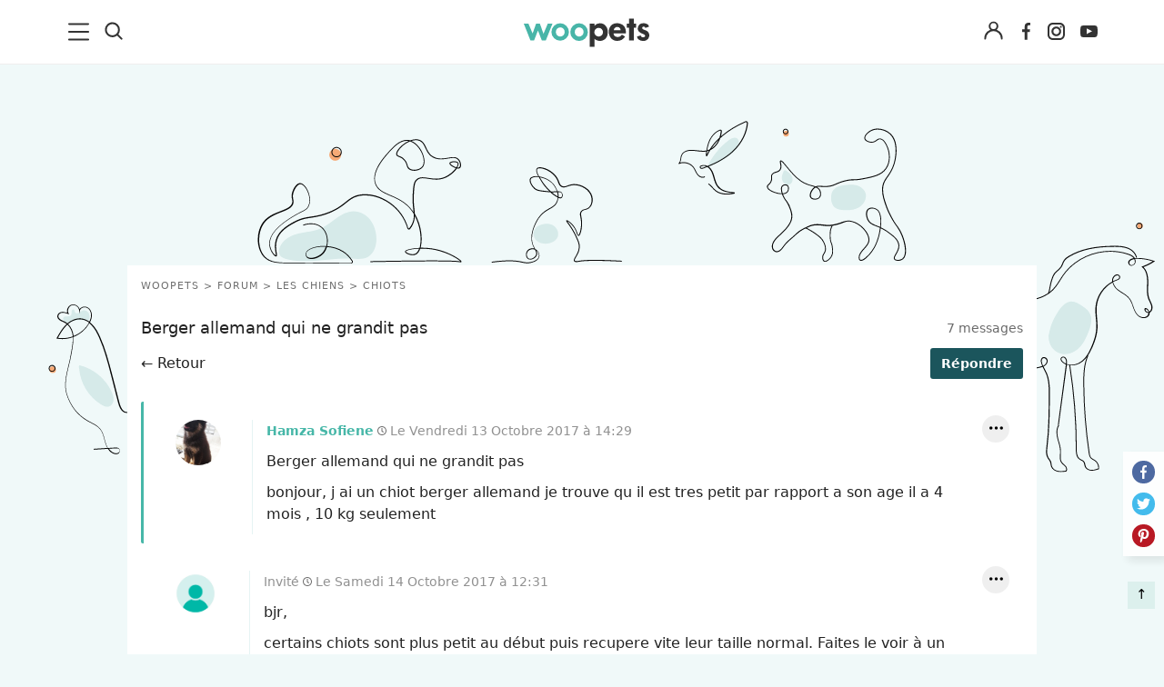

--- FILE ---
content_type: text/html; charset=utf-8
request_url: https://www.google.com/recaptcha/api2/aframe
body_size: 265
content:
<!DOCTYPE HTML><html><head><meta http-equiv="content-type" content="text/html; charset=UTF-8"></head><body><script nonce="G0aDpzLxoBboeTdxNIqgpg">/** Anti-fraud and anti-abuse applications only. See google.com/recaptcha */ try{var clients={'sodar':'https://pagead2.googlesyndication.com/pagead/sodar?'};window.addEventListener("message",function(a){try{if(a.source===window.parent){var b=JSON.parse(a.data);var c=clients[b['id']];if(c){var d=document.createElement('img');d.src=c+b['params']+'&rc='+(localStorage.getItem("rc::a")?sessionStorage.getItem("rc::b"):"");window.document.body.appendChild(d);sessionStorage.setItem("rc::e",parseInt(sessionStorage.getItem("rc::e")||0)+1);localStorage.setItem("rc::h",'1768966102190');}}}catch(b){}});window.parent.postMessage("_grecaptcha_ready", "*");}catch(b){}</script></body></html>

--- FILE ---
content_type: text/css
request_url: https://www.woopets.fr/css/main.min.css?v=2.2.0024
body_size: 17127
content:
*,:after,:before{-webkit-box-sizing:border-box;-moz-box-sizing:border-box;box-sizing:border-box}.col-xs-1,.col-xs-10,.col-xs-11,.col-xs-12,.col-xs-2,.col-xs-3,.col-xs-4,.col-xs-5,.col-xs-6,.col-xs-7,.col-xs-8,.col-xs-9{float:left}.col-lg-1,.col-lg-10,.col-lg-11,.col-lg-12,.col-lg-2,.col-lg-3,.col-lg-4,.col-lg-5,.col-lg-6,.col-lg-7,.col-lg-8,.col-lg-9,.col-md-1,.col-md-10,.col-md-11,.col-md-12,.col-md-2,.col-md-3,.col-md-4,.col-md-5,.col-md-6,.col-md-7,.col-md-8,.col-md-9,.col-sm-1,.col-sm-10,.col-sm-11,.col-sm-12,.col-sm-2,.col-sm-3,.col-sm-4,.col-sm-5,.col-sm-6,.col-sm-7,.col-sm-8,.col-sm-9,.col-xs-1,.col-xs-10,.col-xs-11,.col-xs-12,.col-xs-2,.col-xs-3,.col-xs-4,.col-xs-5,.col-xs-6,.col-xs-7,.col-xs-8,.col-xs-9{position:relative;min-height:1px;padding-right:15px;padding-left:15px}.col-xs-12{width:100%}.col-xs-11{width:91.66666667%}.col-xs-10{width:83.33333333%}.col-xs-9{width:75%}.col-xs-8{width:66.66666667%}.col-xs-7{width:58.33333333%}.col-xs-6{width:50%}.col-xs-5{width:41.66666667%}.col-xs-4{width:33.33333333%}.col-xs-3{width:25%}.col-xs-2{width:16.66666667%}.col-xs-1{width:8.33333333%}.col-xs-offset-12{margin-left:100%}.col-xs-offset-11{margin-left:91.66666667%}.col-xs-offset-10{margin-left:83.33333333%}.col-xs-offset-9{margin-left:75%}.col-xs-offset-8{margin-left:66.66666667%}.col-xs-offset-7{margin-left:58.33333333%}.col-xs-offset-6{margin-left:50%}.col-xs-offset-5{margin-left:41.66666667%}.col-xs-offset-4{margin-left:33.33333333%}.col-xs-offset-3{margin-left:25%}.col-xs-offset-2{margin-left:16.66666667%}.col-xs-offset-1{margin-left:8.33333333%}.col-xs-offset-0{margin-left:0}@media (min-width:768px){.col-sm-1,.col-sm-10,.col-sm-11,.col-sm-12,.col-sm-2,.col-sm-3,.col-sm-4,.col-sm-5,.col-sm-6,.col-sm-7,.col-sm-8,.col-sm-9{float:left}.col-sm-12{width:100%}.col-sm-11{width:91.66666667%}.col-sm-10{width:83.33333333%}.col-sm-9{width:75%}.col-sm-8{width:66.66666667%}.col-sm-7{width:58.33333333%}.col-sm-6{width:50%}.col-sm-5{width:41.66666667%}.col-sm-4{width:33.33333333%}.col-sm-3{width:25%}.col-sm-2{width:16.66666667%}.col-sm-1{width:8.33333333%}.col-sm-offset-12{margin-left:100%}.col-sm-offset-11{margin-left:91.66666667%}.col-sm-offset-10{margin-left:83.33333333%}.col-sm-offset-9{margin-left:75%}.col-sm-offset-8{margin-left:66.66666667%}.col-sm-offset-7{margin-left:58.33333333%}.col-sm-offset-6{margin-left:50%}.col-sm-offset-5{margin-left:41.66666667%}.col-sm-offset-4{margin-left:33.33333333%}.col-sm-offset-3{margin-left:25%}.col-sm-offset-2{margin-left:16.66666667%}.col-sm-offset-1{margin-left:8.33333333%}.col-sm-offset-0{margin-left:0}}@media (min-width:992px){.col-md-1,.col-md-10,.col-md-11,.col-md-12,.col-md-2,.col-md-3,.col-md-4,.col-md-5,.col-md-6,.col-md-7,.col-md-8,.col-md-9{float:left}.col-md-12{width:100%}.col-md-11{width:91.66666667%}.col-md-10{width:83.33333333%}.col-md-9{width:75%}.col-md-8{width:66.66666667%}.col-md-7{width:58.33333333%}.col-md-6{width:50%}.col-md-5{width:41.66666667%}.col-md-4{width:33.33333333%}.col-md-3{width:25%}.col-md-2{width:16.66666667%}.col-md-1{width:8.33333333%}.col-md-pull-12{right:100%}.col-md-pull-11{right:91.66666667%}.col-md-pull-10{right:83.33333333%}.col-md-pull-9{right:75%}.col-md-pull-8{right:66.66666667%}.col-md-pull-7{right:58.33333333%}.col-md-pull-6{right:50%}.col-md-pull-5{right:41.66666667%}.col-md-pull-4{right:33.33333333%}.col-md-pull-3{right:25%}.col-md-pull-2{right:16.66666667%}.col-md-pull-1{right:8.33333333%}.col-md-pull-0{right:auto}.col-md-push-12{left:100%}.col-md-push-11{left:91.66666667%}.col-md-push-10{left:83.33333333%}.col-md-push-9{left:75%}.col-md-push-8{left:66.66666667%}.col-md-push-7{left:58.33333333%}.col-md-push-6{left:50%}.col-md-push-5{left:41.66666667%}.col-md-push-4{left:33.33333333%}.col-md-push-3{left:25%}.col-md-push-2{left:16.66666667%}.col-md-push-1{left:8.33333333%}.col-md-push-0{left:auto}.col-md-offset-12{margin-left:100%}.col-md-offset-11{margin-left:91.66666667%}.col-md-offset-10{margin-left:83.33333333%}.col-md-offset-9{margin-left:75%}.col-md-offset-8{margin-left:66.66666667%}.col-md-offset-7{margin-left:58.33333333%}.col-md-offset-6{margin-left:50%}.col-md-offset-5{margin-left:41.66666667%}.col-md-offset-4{margin-left:33.33333333%}.col-md-offset-3{margin-left:25%}.col-md-offset-2{margin-left:16.66666667%}.col-md-offset-1{margin-left:8.33333333%}.col-md-offset-0{margin-left:0}}@media (min-width:1200px){.col-lg-1,.col-lg-10,.col-lg-11,.col-lg-12,.col-lg-2,.col-lg-3,.col-lg-4,.col-lg-5,.col-lg-6,.col-lg-7,.col-lg-8,.col-lg-9{float:left}.col-lg-12{width:100%}.col-lg-11{width:91.66666667%}.col-lg-10{width:83.33333333%}.col-lg-9{width:75%}.col-lg-8{width:66.66666667%}.col-lg-7{width:58.33333333%}.col-lg-6{width:50%}.col-lg-5{width:41.66666667%}.col-lg-4{width:33.33333333%}.col-lg-3{width:25%}.col-lg-2{width:16.66666667%}.col-lg-1{width:8.33333333%}.col-lg-offset-12{margin-left:100%}.col-lg-offset-11{margin-left:91.66666667%}.col-lg-offset-10{margin-left:83.33333333%}.col-lg-offset-9{margin-left:75%}.col-lg-offset-8{margin-left:66.66666667%}.col-lg-offset-7{margin-left:58.33333333%}.col-lg-offset-6{margin-left:50%}.col-lg-offset-5{margin-left:41.66666667%}.col-lg-offset-4{margin-left:33.33333333%}.col-lg-offset-3{margin-left:25%}.col-lg-offset-2{margin-left:16.66666667%}.col-lg-offset-1{margin-left:8.33333333%}.col-lg-offset-0{margin-left:0}}.label,sub,sup{vertical-align:baseline}img{border:0}body,figure{margin:0}.btn-group>.btn-group,.btn-toolbar .btn,.btn-toolbar .btn-group,.btn-toolbar .input-group,.dropdown-menu{float:left}.navbar-fixed-top .navbar-collapse,.pre-scrollable{max-height:340px}article,aside,details,figcaption,figure,footer,header,main,menu,nav,section{display:block}[hidden],template{display:none}a{background-color:transparent}a:active,a:hover{outline:0}b,optgroup,strong{font-weight:700}sub,sup{position:relative;font-size:75%;line-height:0}sup{top:-.5em}sub{bottom:-.25em}img{vertical-align:middle}svg:not(:root){overflow:hidden}pre,textarea{overflow:auto}button,input,optgroup,select,textarea{margin:0;font:inherit;color:inherit}button{overflow:visible}button,select{text-transform:none}button,html input[type=button],input[type=reset],input[type=submit]{-webkit-appearance:button;cursor:pointer}button[disabled],html input[disabled]{cursor:default}button::-moz-focus-inner,input::-moz-focus-inner{padding:0;border:0}input[type=number]::-webkit-inner-spin-button,input[type=number]::-webkit-outer-spin-button{height:auto}input[type=search]::-webkit-search-cancel-button,input[type=search]::-webkit-search-decoration{-webkit-appearance:none}/*! Source: https://github.com/h5bp/html5-boilerplate/blob/master/src/css/main.css */.dropdown-menu,.modal-content{-webkit-background-clip:padding-box}.btn,.btn-danger.active,.btn-danger:active,.btn-default.active,.btn-default:active,.btn-info.active,.btn-info:active,.btn-primary.active,.btn-primary:active,.btn-warning.active,.btn-warning:active,.btn.active,.btn:active,.dropdown-menu>.disabled>a:focus,.dropdown-menu>.disabled>a:hover,.form-control,.navbar-toggle,.open>.dropdown-toggle.btn-danger,.open>.dropdown-toggle.btn-default,.open>.dropdown-toggle.btn-info,.open>.dropdown-toggle.btn-primary,.open>.dropdown-toggle.btn-warning{background-image:none}button,input,select,textarea{font-family:inherit;font-size:inherit;line-height:inherit}a:focus{outline:-webkit-focus-ring-color auto 5px;outline-offset:-2px}.carousel-inner>.item>a>img,.carousel-inner>.item>img,.img-responsive,.thumbnail a>img,.thumbnail>img{display:block;max-width:100%;height:auto}.sr-only{position:absolute;width:1px;height:1px;padding:0;margin:-1px;overflow:hidden;clip:rect(0,0,0,0);border:0}[role=button]{cursor:pointer}p{margin:0 0 10px}.small,small{font-size:85%;line-height:1.3em}.text-left{text-align:left}.text-right{text-align:right}.text-center{text-align:center}pre code{background-color:transparent}dl,ol,ul{margin-top:0}blockquote ol:last-child,blockquote p:last-child,blockquote ul:last-child,ol ol,ol ul,ul ol,ul ul{margin-bottom:0}address,dl{margin-bottom:20px}ol,ul{margin-bottom:10px}blockquote .small:before,blockquote footer:before,blockquote small:before{content:"\2014 \00A0"}blockquote.pull-right{padding-right:15px;padding-left:0;text-align:right;border-right:5px solid #eee;border-left:0}caption,th{text-align:left}.container{margin-right:auto;margin-left:auto;padding-right:15px;padding-left:15px}@media (min-width:768px){.container{width:750px}}@media (min-width:992px){.container{width:970px}}@media (min-width:1200px){.container{width:1170px}.wooskin .container{width:1000px}}.row{margin-right:-15px;margin-left:-15px}.container,.slider{contain:content}.container-layout{contain:layout}table{border-spacing:0;border-collapse:collapse;background-color:transparent}td,th{padding:0}.table{width:100%;max-width:100%;margin-bottom:20px}.table>tbody>tr>td,.table>tbody>tr>th,.table>tfoot>tr>td,.table>tfoot>tr>th,.table>thead>tr>td,.table>thead>tr>th{padding:8px;line-height:1.42857143;vertical-align:top;border-top:1px solid #ddd}.table>thead>tr>th{vertical-align:bottom;border-bottom:2px solid #ddd}.table>caption+thead>tr:first-child>td,.table>caption+thead>tr:first-child>th,.table>colgroup+thead>tr:first-child>td,.table>colgroup+thead>tr:first-child>th,.table>thead:first-child>tr:first-child>td,.table>thead:first-child>tr:first-child>th{border-top:0}.table>tbody+tbody{border-top:2px solid #ddd}.table .table{background-color:#fff}.table-condensed>tbody>tr>td,.table-condensed>tbody>tr>th,.table-condensed>tfoot>tr>td,.table-condensed>tfoot>tr>th,.table-condensed>thead>tr>td,.table-condensed>thead>tr>th{padding:5px}.table-bordered,.table-bordered>tbody>tr>td,.table-bordered>tbody>tr>th,.table-bordered>tfoot>tr>td,.table-bordered>tfoot>tr>th,.table-bordered>thead>tr>td,.table-bordered>thead>tr>th{border:1px solid #ddd}.table-bordered>thead>tr>td,.table-bordered>thead>tr>th{border-bottom-width:2px}.table-striped>tbody>tr:nth-of-type(odd){background-color:#f9f9f9}.table-hover>tbody>tr:hover,.table>tbody>tr.active>td,.table>tbody>tr.active>th,.table>tbody>tr>td.active,.table>tbody>tr>th.active,.table>tfoot>tr.active>td,.table>tfoot>tr.active>th,.table>tfoot>tr>td.active,.table>tfoot>tr>th.active,.table>thead>tr.active>td,.table>thead>tr.active>th,.table>thead>tr>td.active,.table>thead>tr>th.active{background-color:#f5f5f5}table col[class*=col-]{position:static;display:table-column;float:none}table td[class*=col-],table th[class*=col-]{position:static;display:table-cell;float:none}.table-hover>tbody>tr.active:hover>td,.table-hover>tbody>tr.active:hover>th,.table-hover>tbody>tr:hover>.active,.table-hover>tbody>tr>td.active:hover,.table-hover>tbody>tr>th.active:hover{background-color:#e8e8e8}.table-responsive{min-height:.01%;overflow-x:auto}@media screen and (max-width:767px){.table-responsive{width:100%;margin-bottom:15px;overflow-y:hidden;-ms-overflow-style:-ms-autohiding-scrollbar;border:1px solid #ddd}.table-responsive>.table{margin-bottom:0}.table-responsive>.table>tbody>tr>td,.table-responsive>.table>tbody>tr>th,.table-responsive>.table>tfoot>tr>td,.table-responsive>.table>tfoot>tr>th,.table-responsive>.table>thead>tr>td,.table-responsive>.table>thead>tr>th{white-space:nowrap}.table-responsive>.table-bordered{border:0}.table-responsive>.table-bordered>tbody>tr>td:first-child,.table-responsive>.table-bordered>tbody>tr>th:first-child,.table-responsive>.table-bordered>tfoot>tr>td:first-child,.table-responsive>.table-bordered>tfoot>tr>th:first-child,.table-responsive>.table-bordered>thead>tr>td:first-child,.table-responsive>.table-bordered>thead>tr>th:first-child{border-left:0}.table-responsive>.table-bordered>tbody>tr>td:last-child,.table-responsive>.table-bordered>tbody>tr>th:last-child,.table-responsive>.table-bordered>tfoot>tr>td:last-child,.table-responsive>.table-bordered>tfoot>tr>th:last-child,.table-responsive>.table-bordered>thead>tr>td:last-child,.table-responsive>.table-bordered>thead>tr>th:last-child{border-right:0}.table-responsive>.table-bordered>tbody>tr:last-child>td,.table-responsive>.table-bordered>tbody>tr:last-child>th,.table-responsive>.table-bordered>tfoot>tr:last-child>td,.table-responsive>.table-bordered>tfoot>tr:last-child>th{border-bottom:0}}fieldset,legend{padding:0;border:0}fieldset{min-width:0;margin:0}legend{width:100%;margin-bottom:20px;font-size:21px;line-height:inherit;border-bottom:1px solid #e5e5e5}label{display:inline-block;max-width:100%;margin-bottom:5px}input[type=search]{-webkit-box-sizing:border-box;-moz-box-sizing:border-box;box-sizing:border-box;-webkit-appearance:none}.form-control,output{font-size:14px;line-height:1.42857143;color:#333;display:block}input[type=file]{display:block}input[type=range]{display:block;width:100%}select[multiple],select[size]{height:auto}input[type=file]:focus,input[type=checkbox]:focus,input[type=radio]:focus{outline:-webkit-focus-ring-color auto 5px;outline-offset:-2px}.form-control{width:100%;height:34px;padding:6px 12px;background-color:#fff;border:1px solid #ccc;border-radius:4px}.form-control:focus{border-color:#66afe9;outline:0}.form-control::-moz-placeholder{color:#999;opacity:1}.form-control:-ms-input-placeholder{color:#999}.form-control::-webkit-input-placeholder{color:#999}.form-control::-ms-expand{background-color:transparent;border:0}.form-control[disabled],.form-control[readonly],fieldset[disabled] .form-control{background-color:#eee;opacity:1}.form-control[disabled],fieldset[disabled] .form-control{cursor:not-allowed}textarea.form-control{height:auto}@media screen and (-webkit-min-device-pixel-ratio:0){input[type=date].form-control,input[type=datetime-local].form-control,input[type=month].form-control,input[type=time].form-control{line-height:34px}.input-group-sm input[type=date],.input-group-sm input[type=datetime-local],.input-group-sm input[type=month],.input-group-sm input[type=time],input[type=date].input-sm,input[type=datetime-local].input-sm,input[type=month].input-sm,input[type=time].input-sm{line-height:30px}.input-group-lg input[type=date],.input-group-lg input[type=datetime-local],.input-group-lg input[type=month],.input-group-lg input[type=time],input[type=date].input-lg,input[type=datetime-local].input-lg,input[type=month].input-lg,input[type=time].input-lg{line-height:46px}}.checkbox,.radio{position:relative;display:block;margin-top:10px;margin-bottom:10px}.checkbox label,.radio label{min-height:20px;padding-left:20px;margin-bottom:0;font-weight:400;cursor:pointer}.checkbox input[type=checkbox],.checkbox-inline input[type=checkbox],.radio input[type=radio],.radio-inline input[type=radio]{position:absolute;margin-left:-20px}.checkbox+.checkbox,.radio+.radio{margin-top:-5px}.checkbox-inline,.radio-inline{position:relative;display:inline-block;padding-left:20px;margin-bottom:0;font-weight:400;vertical-align:middle;cursor:pointer}.checkbox-inline+.checkbox-inline,.radio-inline+.radio-inline{margin-top:0;margin-left:10px}.checkbox-inline.disabled,.checkbox.disabled label,.radio-inline.disabled,.radio.disabled label,fieldset[disabled] .checkbox label,fieldset[disabled] .checkbox-inline,fieldset[disabled] .radio label,fieldset[disabled] .radio-inline,fieldset[disabled] input[type=checkbox],fieldset[disabled] input[type=radio],input[type=checkbox].disabled,input[type=checkbox][disabled],input[type=radio].disabled,input[type=radio][disabled]{cursor:not-allowed}.form-group-sm .form-control,.input-sm{padding:5px 10px;border-radius:3px;font-size:12px}.input-sm{height:30px;line-height:1.5}select.input-sm{height:30px;line-height:30px}select[multiple].input-sm,textarea.input-sm{height:auto}.form-group-lg .form-control,.input-lg{border-radius:6px;padding:10px 16px;font-size:18px}.form-group-sm .form-control-static{height:30px;min-height:32px;padding:6px 10px;font-size:12px;line-height:1.5}.input-lg{height:46px;line-height:1.3333333}select.input-lg{height:46px;line-height:46px}select[multiple].input-lg,textarea.input-lg{height:auto}.form-group-lg .form-control{height:46px;line-height:1.3333333}.form-group-lg select.form-control{height:46px;line-height:46px}.form-group-lg select[multiple].form-control,.form-group-lg textarea.form-control{height:auto}.form-group-lg .form-control-static{height:46px;min-height:38px;padding:11px 16px;font-size:18px;line-height:1.3333333}.collapsing,.dropdown,.dropup{position:relative}.form-group-lg .form-control+.form-control-feedback,.input-group-lg+.form-control-feedback,.input-lg+.form-control-feedback{width:46px;height:46px;line-height:46px}.form-group-sm .form-control+.form-control-feedback,.input-group-sm+.form-control-feedback,.input-sm+.form-control-feedback{width:30px;height:30px;line-height:30px}@media (min-width:768px){.form-inline .form-control-static,.form-inline .form-group{display:inline-block}.form-inline .control-label,.form-inline .form-group{margin-bottom:0;vertical-align:middle}.form-inline .form-control{display:inline-block;width:auto;vertical-align:middle}.form-inline .input-group{display:inline-table;vertical-align:middle}.form-inline .input-group .form-control,.form-inline .input-group .input-group-addon,.form-inline .input-group .input-group-btn{width:auto}.form-inline .input-group>.form-control{width:100%}.form-inline .checkbox,.form-inline .radio{display:inline-block;margin-top:0;margin-bottom:0;vertical-align:middle}.form-inline .checkbox label,.form-inline .radio label{padding-left:0}.form-inline .checkbox input[type=checkbox],.form-inline .radio input[type=radio]{position:relative;margin-left:0}.form-inline .has-feedback .form-control-feedback{top:0}.form-horizontal .control-label{padding-top:7px;margin-bottom:0;text-align:right}}.form-horizontal .checkbox,.form-horizontal .checkbox-inline,.form-horizontal .radio,.form-horizontal .radio-inline{padding-top:7px;margin-top:0;margin-bottom:0}.form-horizontal .checkbox,.form-horizontal .radio{min-height:27px}.form-horizontal .form-group{margin-right:-15px;margin-left:-15px}.form-horizontal .has-feedback .form-control-feedback{right:15px}@media (min-width:768px){.form-horizontal .form-group-lg .control-label{padding-top:11px;font-size:18px}.form-horizontal .form-group-sm .control-label{padding-top:6px;font-size:12px}}.fade{opacity:0;-webkit-transition:opacity .15s linear;-o-transition:opacity .15s linear;transition:opacity .15s linear}.fade.in{opacity:1}.collapse{display:none}.collapse.in{display:block}tr.collapse.in{display:table-row}tbody.collapse.in{display:table-row-group}.collapsing{height:0;overflow:hidden;-webkit-transition-timing-function:ease;-o-transition-timing-function:ease;transition-timing-function:ease;-webkit-transition-duration:.35s;-o-transition-duration:.35s;transition-duration:.35s;-webkit-transition-property:height,visibility;-o-transition-property:height,visibility;transition-property:height,visibility}.dropdown-toggle:focus{outline:0}.dropdown-menu{position:absolute;top:100%;left:0;z-index:1000;display:none;min-width:160px;padding:5px 0;margin:2px 0 0;font-size:14px;text-align:left;list-style:none;background-color:#fff;background-clip:padding-box;border:1px solid rgba(0,0,0,.15);border-radius:4px}.dropdown-menu-right,.dropdown-menu.pull-right{right:0;left:auto}.dropdown-header,.dropdown-menu>li>a{display:block;padding:3px 20px;line-height:1.42857143;white-space:nowrap}.btn-group>.btn-group:first-child:not(:last-child)>.btn:last-child,.btn-group>.btn-group:first-child:not(:last-child)>.dropdown-toggle,.btn-group>.btn:first-child:not(:last-child):not(.dropdown-toggle){border-top-right-radius:0;border-bottom-right-radius:0}.btn-group>.btn-group:last-child:not(:first-child)>.btn:first-child,.btn-group>.btn:last-child:not(:first-child),.btn-group>.dropdown-toggle:not(:first-child){border-top-left-radius:0;border-bottom-left-radius:0}.btn-group-vertical>.btn:not(:first-child):not(:last-child),.btn-group>.btn-group:not(:first-child):not(:last-child)>.btn,.btn-group>.btn:not(:first-child):not(:last-child):not(.dropdown-toggle){border-radius:0}.dropdown-menu .divider{height:1px;margin:9px 0;overflow:hidden;background-color:#e5e5e5}.dropdown-menu>li>a{clear:both;font-weight:400;color:#333}.dropdown-menu>li>a:focus,.dropdown-menu>li>a:hover{color:#222;text-decoration:none;background-color:#f5f5f5}.dropdown-menu>.active>a,.dropdown-menu>.active>a:focus,.dropdown-menu>.active>a:hover{color:#fff;text-decoration:none;background-color:#337ab7;outline:0}.dropdown-menu>.disabled>a,.dropdown-menu>.disabled>a:focus,.dropdown-menu>.disabled>a:hover{color:#777}.dropdown-menu>.disabled>a:focus,.dropdown-menu>.disabled>a:hover{text-decoration:none;cursor:not-allowed;background-color:transparent}.open>.dropdown-menu{display:block}.open>a{outline:0}.dropdown-menu-left{right:auto;left:0}.dropdown-header{font-size:12px;color:#777}.dropdown-backdrop{position:fixed;top:0;right:0;bottom:0;left:0;z-index:990}.nav-justified>.dropdown .dropdown-menu,.nav-tabs.nav-justified>.dropdown .dropdown-menu{top:auto;left:auto}.pull-right>.dropdown-menu{right:0;left:auto}.btn-group,.btn-group-vertical{position:relative;display:inline-block;vertical-align:middle}.btn-group-vertical>.btn,.btn-group>.btn{position:relative;float:left}.btn-group-vertical>.btn.active,.btn-group-vertical>.btn:active,.btn-group-vertical>.btn:focus,.btn-group-vertical>.btn:hover,.btn-group>.btn.active,.btn-group>.btn:active,.btn-group>.btn:focus,.btn-group>.btn:hover{z-index:2}.btn-group .btn+.btn,.btn-group .btn+.btn-group,.btn-group .btn-group+.btn,.btn-group .btn-group+.btn-group{margin-left:-1px}.btn-toolbar{margin-left:-5px}.btn-toolbar>.btn,.btn-toolbar>.btn-group,.btn-toolbar>.input-group{margin-left:5px}.btn .caret,.btn-group>.btn:first-child{margin-left:0}.btn-group .dropdown-toggle:active,.btn-group.open .dropdown-toggle{outline:0}.btn-group>.btn+.dropdown-toggle{padding-right:8px;padding-left:8px}.btn-group>.btn-lg+.dropdown-toggle{padding-right:12px;padding-left:12px}.btn-lg .caret{border-width:5px 5px 0}.dropup .btn-lg .caret{border-width:0 5px 5px}[data-toggle=buttons]>.btn input[type=checkbox],[data-toggle=buttons]>.btn input[type=radio],[data-toggle=buttons]>.btn-group>.btn input[type=checkbox],[data-toggle=buttons]>.btn-group>.btn input[type=radio]{position:absolute;clip:rect(0,0,0,0);pointer-events:none}.input-group{position:relative;display:table;border-collapse:separate}.input-group[class*=col-]{float:none;padding-right:0;padding-left:0}.input-group .form-control{position:relative;z-index:2;float:left;width:100%;margin-bottom:0}.input-group .form-control:focus{z-index:3}.input-group-lg>.form-control,.input-group-lg>.input-group-addon,.input-group-lg>.input-group-btn>.btn{height:46px;padding:10px 16px;font-size:18px;line-height:1.3333333;border-radius:6px}select.input-group-lg>.form-control,select.input-group-lg>.input-group-addon,select.input-group-lg>.input-group-btn>.btn{height:46px;line-height:46px}select[multiple].input-group-lg>.form-control,select[multiple].input-group-lg>.input-group-addon,select[multiple].input-group-lg>.input-group-btn>.btn,textarea.input-group-lg>.form-control,textarea.input-group-lg>.input-group-addon,textarea.input-group-lg>.input-group-btn>.btn{height:auto}.input-group-sm>.form-control,.input-group-sm>.input-group-addon,.input-group-sm>.input-group-btn>.btn{height:30px;padding:5px 10px;font-size:12px;line-height:1.5;border-radius:3px}select.input-group-sm>.form-control,select.input-group-sm>.input-group-addon,select.input-group-sm>.input-group-btn>.btn{height:30px;line-height:30px}select[multiple].input-group-sm>.form-control,select[multiple].input-group-sm>.input-group-addon,select[multiple].input-group-sm>.input-group-btn>.btn,textarea.input-group-sm>.form-control,textarea.input-group-sm>.input-group-addon,textarea.input-group-sm>.input-group-btn>.btn{height:auto}.input-group .form-control,.input-group-addon,.input-group-btn{display:table-cell}.input-group .form-control:not(:first-child):not(:last-child),.input-group-addon:not(:first-child):not(:last-child),.input-group-btn:not(:first-child):not(:last-child){border-radius:0}.input-group-addon,.input-group-btn{width:1%;white-space:nowrap;vertical-align:middle}.input-group-addon{padding:6px 12px;font-size:14px;font-weight:400;line-height:1;color:#333;text-align:center;background-color:#eee;border:1px solid #ccc;border-radius:4px}.input-group-addon.input-sm{padding:5px 10px;font-size:12px;border-radius:3px}.input-group-addon.input-lg{padding:10px 16px;font-size:18px;border-radius:6px}.input-group-addon input[type=checkbox],.input-group-addon input[type=radio]{margin-top:0}.input-group .form-control:first-child,.input-group-addon:first-child,.input-group-btn:first-child>.btn,.input-group-btn:first-child>.btn-group>.btn,.input-group-btn:first-child>.dropdown-toggle,.input-group-btn:last-child>.btn-group:not(:last-child)>.btn,.input-group-btn:last-child>.btn:not(:last-child):not(.dropdown-toggle){border-top-right-radius:0;border-bottom-right-radius:0}.input-group-addon:first-child{border-right:0}.input-group .form-control:last-child,.input-group-addon:last-child,.input-group-btn:first-child>.btn-group:not(:first-child)>.btn,.input-group-btn:first-child>.btn:not(:first-child),.input-group-btn:last-child>.btn,.input-group-btn:last-child>.btn-group>.btn,.input-group-btn:last-child>.dropdown-toggle{border-top-left-radius:0;border-bottom-left-radius:0}.input-group-addon:last-child{border-left:0}.input-group-btn{position:relative;font-size:0;white-space:nowrap}.input-group-btn>.btn{position:relative}.input-group-btn>.btn+.btn{margin-left:-1px}.input-group-btn>.btn:active,.input-group-btn>.btn:focus,.input-group-btn>.btn:hover{z-index:2}.input-group-btn:first-child>.btn,.input-group-btn:first-child>.btn-group{margin-right:-1px}.input-group-btn:last-child>.btn,.input-group-btn:last-child>.btn-group{z-index:2;margin-left:-1px}.embed-responsive,.modal,.modal-open,.progress{overflow:hidden}.navbar-fixed-bottom .dropdown .caret{content:"";border-top:0;border-bottom:4px dashed}.navbar-fixed-bottom .dropdown .dropdown-menu{top:auto;bottom:100%;margin-bottom:2px}@media (min-width:768px){.navbar-right .dropdown-menu{right:0;left:auto}.navbar-right .dropdown-menu-left{right:auto;left:0}}.nav>li,.nav>li>a{display:block;position:relative}.nav{padding-left:0;margin-bottom:0;list-style:none}.nav>li>a{padding:10px 15px}.nav>li>a:focus,.nav>li>a:hover{text-decoration:none;background-color:#eee}.nav>li.disabled>a{color:#777}.nav>li.disabled>a:focus,.nav>li.disabled>a:hover{color:#777;text-decoration:none;cursor:not-allowed;background-color:transparent}.nav .open>a,.nav .open>a:focus,.nav .open>a:hover{background-color:#eee;border-color:#337ab7}.nav .nav-divider{height:1px;margin:9px 0;overflow:hidden;background-color:#e5e5e5}.nav>li>a>img{max-width:none}.nav-tabs{border-bottom:1px solid #ddd}.nav-tabs>li{float:left;margin-bottom:-1px}.nav-tabs>li>a{margin-right:2px;line-height:1.42857143;border:1px solid transparent;border-radius:4px 4px 0 0}.nav-tabs>li>a:hover{border-color:#eee #eee #ddd}.nav-tabs>li.active>a,.nav-tabs>li.active>a:focus,.nav-tabs>li.active>a:hover{color:#333;cursor:default;background-color:#fff;border:1px solid #ddd;border-bottom-color:transparent}.nav-tabs.nav-justified{width:100%;border-bottom:0}.nav-tabs.nav-justified>li{float:none}.nav-tabs.nav-justified>li>a{margin-bottom:5px;text-align:center;margin-right:0;border-radius:4px}.nav-tabs.nav-justified>.active>a,.nav-tabs.nav-justified>.active>a:focus,.nav-tabs.nav-justified>.active>a:hover{border:1px solid #ddd}@media (min-width:768px){.nav-tabs.nav-justified>li{display:table-cell;width:1%}.nav-tabs.nav-justified>li>a{margin-bottom:0;border-bottom:1px solid #ddd;border-radius:4px 4px 0 0}.nav-tabs.nav-justified>.active>a,.nav-tabs.nav-justified>.active>a:focus,.nav-tabs.nav-justified>.active>a:hover{border-bottom-color:#fff}}.nav-justified>li,.nav-stacked>li{float:none}.nav-tabs-justified{border-bottom:0}.nav-tabs-justified>li>a{margin-right:0;border-radius:4px}.nav-tabs-justified>.active>a,.nav-tabs-justified>.active>a:focus,.nav-tabs-justified>.active>a:hover{border:1px solid #ddd}@media (min-width:768px){.nav-tabs-justified>li>a{border-bottom:1px solid #ddd;border-radius:4px 4px 0 0}.nav-tabs-justified>.active>a,.nav-tabs-justified>.active>a:focus,.nav-tabs-justified>.active>a:hover{border-bottom-color:#fff}}.tab-content>.tab-pane{display:none}.tab-content>.active{display:block}.nav-tabs .dropdown-menu{margin-top:-1px;border-top-left-radius:0;border-top-right-radius:0}.navbar{position:relative;min-height:50px;margin-bottom:20px;border:1px solid transparent}.navbar-collapse{padding-right:15px;padding-left:15px;overflow-x:visible;-webkit-overflow-scrolling:touch;border-top:1px solid transparent}.navbar-collapse.in{overflow-y:auto}@media (min-width:768px){.navbar{border-radius:4px}}@media (min-width:992px){.navbar-collapse{width:auto;border-top:0;-webkit-box-shadow:none;box-shadow:none}.navbar-collapse.collapse{display:block;height:auto;padding-bottom:0;overflow:visible}.navbar-collapse.in{overflow-y:visible}.navbar-fixed-bottom .navbar-collapse,.navbar-fixed-top .navbar-collapse,.navbar-static-top .navbar-collapse{padding-right:0;padding-left:0}}@media (max-device-width:480px) and (orientation:landscape){.navbar-fixed-bottom .navbar-collapse,.navbar-fixed-top .navbar-collapse{max-height:200px}}.container-fluid>.navbar-collapse,.container-fluid>.navbar-header,.container>.navbar-collapse,.container>.navbar-header{margin-right:-15px;margin-left:-15px}.navbar-static-top{z-index:1000;border-width:0 0 1px}.navbar-fixed-bottom,.navbar-fixed-top{position:fixed;right:0;left:0;z-index:1030}.navbar-fixed-top{top:0;border-width:0 0 1px}.navbar-fixed-bottom{bottom:0;margin-bottom:0;border-width:1px 0 0}.navbar-brand{float:left;height:50px;padding:15px;font-size:18px;line-height:20px}.navbar-brand:focus,.navbar-brand:hover{text-decoration:none}.navbar-brand>img{display:block}@media (min-width:768px){.container-fluid>.navbar-collapse,.container-fluid>.navbar-header,.container>.navbar-collapse,.container>.navbar-header{margin-right:0;margin-left:0}.navbar-fixed-bottom,.navbar-fixed-top,.navbar-static-top{border-radius:0}.navbar>.container .navbar-brand,.navbar>.container-fluid .navbar-brand{margin-left:-15px}}.navbar-toggle{position:relative;float:right;padding:9px 10px;margin-top:8px;margin-right:15px;margin-bottom:8px;background-color:transparent;border:1px solid transparent;border-radius:4px}.navbar-toggle:focus{outline:0}.navbar-toggle .icon-bar{display:block;width:22px;height:2px;border-radius:1px}.navbar-toggle .icon-bar+.icon-bar{margin-top:4px}.navbar-nav{margin:7.5px -15px}.navbar-nav>li>a{padding-top:10px;padding-bottom:10px;line-height:20px}@media (max-width:767px){.navbar-nav .open .dropdown-menu .dropdown-header,.navbar-nav .open .dropdown-menu>li>a{padding:5px 15px 5px 25px}.navbar-nav .open .dropdown-menu>li>a{line-height:20px}.navbar-nav .open .dropdown-menu>li>a:focus,.navbar-nav .open .dropdown-menu>li>a:hover{background-image:none}}@media (max-width:991px){.navbar-nav .open .dropdown-menu{position:static;float:none;width:auto;margin-top:0;background-color:transparent;border:0;-webkit-box-shadow:none;box-shadow:none}}@media (min-width:768px){.navbar-nav{float:left;margin:0}.navbar-nav>li{float:left}.navbar-nav>li>a{padding-top:15px;padding-bottom:15px}}.navbar-form{padding:10px 15px;border-top:1px solid transparent;border-bottom:1px solid transparent;margin:8px -15px}@media (min-width:768px){.navbar-form .form-control-static,.navbar-form .form-group{display:inline-block}.navbar-form .control-label,.navbar-form .form-group{margin-bottom:0;vertical-align:middle}.navbar-form .form-control{display:inline-block;width:auto;vertical-align:middle}.navbar-form .input-group{display:inline-table;vertical-align:middle}.navbar-form .input-group .form-control,.navbar-form .input-group .input-group-addon,.navbar-form .input-group .input-group-btn{width:auto}.navbar-form .input-group>.form-control{width:100%}.navbar-form .checkbox,.navbar-form .radio{display:inline-block;margin-top:0;margin-bottom:0;vertical-align:middle}.navbar-form .checkbox label,.navbar-form .radio label{padding-left:0}.navbar-form .checkbox input[type=checkbox],.navbar-form .radio input[type=radio]{position:relative;margin-left:0}.navbar-form .has-feedback .form-control-feedback{top:0}.navbar-form{width:auto;padding-top:0;padding-bottom:0;margin-right:0;margin-left:0;border:0;-webkit-box-shadow:none;box-shadow:none}}@media (max-width:767px){.navbar-form .form-group{margin-bottom:5px}.navbar-form .form-group:last-child{margin-bottom:0}}.navbar-nav>li>.dropdown-menu{margin-top:0;border-top-left-radius:0;border-top-right-radius:0}.navbar-fixed-bottom .navbar-nav>li>.dropdown-menu{margin-bottom:0;border-radius:4px 4px 0 0}.navbar-btn{margin-top:8px;margin-bottom:8px}.navbar-btn.btn-sm{margin-top:10px;margin-bottom:10px}.navbar-btn.btn-xs{margin-top:14px;margin-bottom:14px}.navbar-text{margin-top:15px;margin-bottom:15px}@media (min-width:768px){.navbar-text{float:left;margin-right:15px;margin-left:15px}.navbar-right{float:right;margin-right:-15px}.navbar-right~.navbar-right{margin-right:0}}.navbar-default{background-color:#f8f8f8;border-color:#e7e7e7}.navbar-default .navbar-brand{color:#777}.navbar-default .navbar-brand:focus,.navbar-default .navbar-brand:hover{color:#5e5e5e;background-color:transparent}.navbar-default .navbar-nav>li>a,.navbar-default .navbar-text{color:#777}.navbar-default .navbar-nav>li>a:focus,.navbar-default .navbar-nav>li>a:hover{color:#333;background-color:transparent}.navbar-default .navbar-nav>.active>a,.navbar-default .navbar-nav>.active>a:focus,.navbar-default .navbar-nav>.active>a:hover{color:#333;background-color:#e7e7e7}.navbar-default .navbar-nav>.disabled>a,.navbar-default .navbar-nav>.disabled>a:focus,.navbar-default .navbar-nav>.disabled>a:hover{color:#ccc;background-color:transparent}.navbar-default .navbar-toggle{border-color:#ddd}.navbar-default .navbar-toggle:focus,.navbar-default .navbar-toggle:hover{background-color:#ddd}.navbar-default .navbar-toggle .icon-bar{background-color:#888}.navbar-default .navbar-collapse,.navbar-default .navbar-form{border-color:#e7e7e7}.navbar-default .navbar-nav>.open>a,.navbar-default .navbar-nav>.open>a:focus,.navbar-default .navbar-nav>.open>a:hover{color:#333;background-color:#e7e7e7}@media (max-width:767px){.navbar-default .navbar-nav .open .dropdown-menu>li>a{color:#777}.navbar-default .navbar-nav .open .dropdown-menu>li>a:focus,.navbar-default .navbar-nav .open .dropdown-menu>li>a:hover{color:#333;background-color:transparent}.navbar-default .navbar-nav .open .dropdown-menu>.active>a,.navbar-default .navbar-nav .open .dropdown-menu>.active>a:focus,.navbar-default .navbar-nav .open .dropdown-menu>.active>a:hover{color:#333;background-color:#e7e7e7}.navbar-default .navbar-nav .open .dropdown-menu>.disabled>a,.navbar-default .navbar-nav .open .dropdown-menu>.disabled>a:focus,.navbar-default .navbar-nav .open .dropdown-menu>.disabled>a:hover{color:#ccc;background-color:transparent}}.navbar-default .navbar-link{color:#777}.navbar-default .navbar-link:hover{color:#333}.navbar-default .btn-link{color:#777}.navbar-default .btn-link:focus,.navbar-default .btn-link:hover{color:#333}.navbar-default .btn-link[disabled]:focus,.navbar-default .btn-link[disabled]:hover,fieldset[disabled] .navbar-default .btn-link:focus,fieldset[disabled] .navbar-default .btn-link:hover{color:#ccc}.breadcrumb>li,.pagination{display:inline-block}.btn .badge,.btn .label{top:-1px;position:relative}.pagination{padding-left:0;margin:20px 0;border-radius:4px}.pagination>li{display:inline}.pagination>li>a,.pagination>li>span{position:relative;float:left;padding:6px 12px;margin-left:-1px;line-height:1.42857143;color:#337ab7;text-decoration:none;background-color:#fff;border:1px solid #ddd}.pagination>li:first-child>a,.pagination>li:first-child>span{margin-left:0;border-top-left-radius:4px;border-bottom-left-radius:4px}.pagination>li:last-child>a,.pagination>li:last-child>span{border-top-right-radius:4px;border-bottom-right-radius:4px}.pagination>li>a:focus,.pagination>li>a:hover,.pagination>li>span:focus,.pagination>li>span:hover{z-index:2;color:#23527c;background-color:#eee;border-color:#ddd}.pagination>.active>a,.pagination>.active>a:focus,.pagination>.active>a:hover,.pagination>.active>span,.pagination>.active>span:focus,.pagination>.active>span:hover{z-index:3;color:#fff;cursor:default;background-color:#337ab7;border-color:#337ab7}.pagination>.disabled>a,.pagination>.disabled>a:focus,.pagination>.disabled>a:hover,.pagination>.disabled>span,.pagination>.disabled>span:focus,.pagination>.disabled>span:hover{color:#777;cursor:not-allowed;background-color:#fff;border-color:#ddd}.label{font-weight:700;line-height:1;white-space:nowrap;text-align:center;display:inline;padding:.2em .6em .3em;font-size:75%;color:#fff;border-radius:.25em}.label:empty{display:none}.label-default{background-color:#777}.label-default[href]:focus,.label-default[href]:hover{background-color:#5e5e5e}.label-primary{background-color:#337ab7}.label-primary[href]:focus,.label-primary[href]:hover{background-color:#28a191}.label-success{background-color:#5cb85c}.label-success[href]:focus,.label-success[href]:hover{background-color:#449d44}.label-info{background-color:#5bc0de}.label-info[href]:focus,.label-info[href]:hover{background-color:#31b0d5}.label-warning{background-color:#f0ad4e}.label-warning[href]:focus,.label-warning[href]:hover{background-color:#ec971f}.label-danger{background-color:#d9534f}.label-danger[href]:focus,.label-danger[href]:hover{background-color:#c9302c}.badge{font-weight:700;line-height:1;white-space:nowrap;text-align:center;display:inline-block;min-width:10px;padding:3px 7px;font-size:12px;color:#fff;vertical-align:middle;background-color:#777;border-radius:10px}.badge:empty{display:none}.btn-group-xs>.btn .badge,.btn-xs .badge{top:0;padding:1px 5px}.list-group-item.active>.badge,.nav-pills>.active>a>.badge{color:#337ab7;background-color:#fff}.list-group-item>.badge{float:right}.list-group-item>.badge+.badge{margin-right:5px}.nav-pills>li>a>.badge{margin-left:3px}a.badge:focus,a.badge:hover,a.label:focus,a.label:hover{color:#fff;cursor:pointer;text-decoration:none}.alert,.thumbnail{margin-bottom:20px}.alert .alert-link,.close{font-weight:700}.alert{padding:15px}.alert h4{margin-top:0;color:inherit}.alert>p,.alert>ul{margin-bottom:0}.alert>p+p{margin-top:5px}.alert-dismissable,.alert-dismissible{padding-right:35px}.alert-dismissable .close,.alert-dismissible .close{position:relative;top:-2px;right:-21px;color:inherit}.alert-info,.alert-success{color:#657130;background-color:#e7ecd3}.alert-info .alert-link,.alert-success .alert-link{color:#657130}.alert-danger,.alert-warning{color:#bd531c;background-color:#f7e2d8}.alert-danger .alert-link,.alert-warning .alert-link{color:#bd531c}.progress{height:20px;margin-bottom:20px;background-color:#f5f5f5;border-radius:4px}.progress-bar{float:left;width:0;height:100%;font-size:12px;line-height:20px;color:#fff;text-align:center;background-color:#337ab7;-webkit-transition:width .6s ease;-o-transition:width .6s ease;transition:width .6s ease}.progress-bar-success{background-color:#5cb85c}.progress-bar-info{background-color:#5bc0de}.progress-bar-warning{background-color:#f0ad4e}.progress-bar-danger{background-color:#d9534f}.progress-bar-striped,.progress-striped .progress-bar,.progress-striped .progress-bar-success{background-image:-webkit-linear-gradient(45deg,rgba(255,255,255,.15) 25%,transparent 25%,transparent 50%,rgba(255,255,255,.15) 50%,rgba(255,255,255,.15) 75%,transparent 75%,transparent);background-image:-o-linear-gradient(45deg,rgba(255,255,255,.15) 25%,transparent 25%,transparent 50%,rgba(255,255,255,.15) 50%,rgba(255,255,255,.15) 75%,transparent 75%,transparent)}.media-object,.thumbnail{display:block}.media{margin-top:15px}.media:first-child{margin-top:0}.media,.media-body{overflow:hidden;zoom:1}.media-body{width:10000px}.media-object.img-thumbnail{max-width:none}.media-right,.media>.pull-right{padding-left:10px}.media-left,.media>.pull-left{padding-right:10px}.media-body,.media-left,.media-right{display:table-cell;vertical-align:top}.media-list{padding-left:0;list-style:none}.thumbnail{padding:4px;line-height:1.42857143;background-color:#fff;border:1px solid #ddd;border-radius:4px;-webkit-transition:border .2s ease-in-out;-o-transition:border .2s ease-in-out;transition:border .2s ease-in-out}.thumbnail a>img,.thumbnail>img{margin-right:auto;margin-left:auto}a.thumbnail.active,a.thumbnail:focus,a.thumbnail:hover{border-color:#337ab7}.thumbnail .caption{padding:9px;color:#333}.panel{margin-bottom:20px;background-color:#fff;border:1px solid transparent;border-radius:4px}.panel-title,.panel>.list-group,.panel>.panel-collapse>.list-group,.panel>.panel-collapse>.table,.panel>.table,.panel>.table-responsive>.table{margin-bottom:0}.panel-body{padding:15px}.panel-heading{padding:10px 15px;border-bottom:1px solid transparent;border-top-left-radius:3px;border-top-right-radius:3px}.panel-title{margin-top:0;font-size:16px}.panel-footer{padding:10px 15px;background-color:#f5f5f5;border-top:1px solid #ddd;border-bottom-right-radius:3px;border-bottom-left-radius:3px}.panel>.list-group .list-group-item,.panel>.panel-collapse>.list-group .list-group-item{border-width:1px 0;border-radius:0}.panel-group .panel-heading,.panel>.table-bordered>tbody>tr:first-child>td,.panel>.table-bordered>tbody>tr:first-child>th,.panel>.table-bordered>tbody>tr:last-child>td,.panel>.table-bordered>tbody>tr:last-child>th,.panel>.table-bordered>tfoot>tr:last-child>td,.panel>.table-bordered>tfoot>tr:last-child>th,.panel>.table-bordered>thead>tr:first-child>td,.panel>.table-bordered>thead>tr:first-child>th,.panel>.table-responsive>.table-bordered>tbody>tr:first-child>td,.panel>.table-responsive>.table-bordered>tbody>tr:first-child>th,.panel>.table-responsive>.table-bordered>tbody>tr:last-child>td,.panel>.table-responsive>.table-bordered>tbody>tr:last-child>th,.panel>.table-responsive>.table-bordered>tfoot>tr:last-child>td,.panel>.table-responsive>.table-bordered>tfoot>tr:last-child>th,.panel>.table-responsive>.table-bordered>thead>tr:first-child>td,.panel>.table-responsive>.table-bordered>thead>tr:first-child>th{border-bottom:0}.panel>.list-group:first-child .list-group-item:first-child,.panel>.panel-collapse>.list-group:first-child .list-group-item:first-child{border-top:0;border-top-left-radius:3px;border-top-right-radius:3px}.panel>.list-group:last-child .list-group-item:last-child,.panel>.panel-collapse>.list-group:last-child .list-group-item:last-child{border-bottom:0;border-bottom-right-radius:3px;border-bottom-left-radius:3px}.panel>.panel-heading+.panel-collapse>.list-group .list-group-item:first-child{border-top-left-radius:0;border-top-right-radius:0}.list-group+.panel-footer,.panel-heading+.list-group .list-group-item:first-child{border-top-width:0}.panel>.panel-collapse>.table caption,.panel>.table caption,.panel>.table-responsive>.table caption{padding-right:15px;padding-left:15px}.panel>.table-responsive:first-child>.table:first-child,.panel>.table-responsive:first-child>.table:first-child>tbody:first-child>tr:first-child,.panel>.table-responsive:first-child>.table:first-child>thead:first-child>tr:first-child,.panel>.table:first-child,.panel>.table:first-child>tbody:first-child>tr:first-child,.panel>.table:first-child>thead:first-child>tr:first-child{border-top-left-radius:3px;border-top-right-radius:3px}.panel>.table-responsive:first-child>.table:first-child>tbody:first-child>tr:first-child td:first-child,.panel>.table-responsive:first-child>.table:first-child>tbody:first-child>tr:first-child th:first-child,.panel>.table-responsive:first-child>.table:first-child>thead:first-child>tr:first-child td:first-child,.panel>.table-responsive:first-child>.table:first-child>thead:first-child>tr:first-child th:first-child,.panel>.table:first-child>tbody:first-child>tr:first-child td:first-child,.panel>.table:first-child>tbody:first-child>tr:first-child th:first-child,.panel>.table:first-child>thead:first-child>tr:first-child td:first-child,.panel>.table:first-child>thead:first-child>tr:first-child th:first-child{border-top-left-radius:3px}.panel>.table-responsive:first-child>.table:first-child>tbody:first-child>tr:first-child td:last-child,.panel>.table-responsive:first-child>.table:first-child>tbody:first-child>tr:first-child th:last-child,.panel>.table-responsive:first-child>.table:first-child>thead:first-child>tr:first-child td:last-child,.panel>.table-responsive:first-child>.table:first-child>thead:first-child>tr:first-child th:last-child,.panel>.table:first-child>tbody:first-child>tr:first-child td:last-child,.panel>.table:first-child>tbody:first-child>tr:first-child th:last-child,.panel>.table:first-child>thead:first-child>tr:first-child td:last-child,.panel>.table:first-child>thead:first-child>tr:first-child th:last-child{border-top-right-radius:3px}.panel>.table-responsive:last-child>.table:last-child,.panel>.table-responsive:last-child>.table:last-child>tbody:last-child>tr:last-child,.panel>.table-responsive:last-child>.table:last-child>tfoot:last-child>tr:last-child,.panel>.table:last-child,.panel>.table:last-child>tbody:last-child>tr:last-child,.panel>.table:last-child>tfoot:last-child>tr:last-child{border-bottom-right-radius:3px;border-bottom-left-radius:3px}.panel>.table-responsive:last-child>.table:last-child>tbody:last-child>tr:last-child td:first-child,.panel>.table-responsive:last-child>.table:last-child>tbody:last-child>tr:last-child th:first-child,.panel>.table-responsive:last-child>.table:last-child>tfoot:last-child>tr:last-child td:first-child,.panel>.table-responsive:last-child>.table:last-child>tfoot:last-child>tr:last-child th:first-child,.panel>.table:last-child>tbody:last-child>tr:last-child td:first-child,.panel>.table:last-child>tbody:last-child>tr:last-child th:first-child,.panel>.table:last-child>tfoot:last-child>tr:last-child td:first-child,.panel>.table:last-child>tfoot:last-child>tr:last-child th:first-child{border-bottom-left-radius:3px}.panel>.table-responsive:last-child>.table:last-child>tbody:last-child>tr:last-child td:last-child,.panel>.table-responsive:last-child>.table:last-child>tbody:last-child>tr:last-child th:last-child,.panel>.table-responsive:last-child>.table:last-child>tfoot:last-child>tr:last-child td:last-child,.panel>.table-responsive:last-child>.table:last-child>tfoot:last-child>tr:last-child th:last-child,.panel>.table:last-child>tbody:last-child>tr:last-child td:last-child,.panel>.table:last-child>tbody:last-child>tr:last-child th:last-child,.panel>.table:last-child>tfoot:last-child>tr:last-child td:last-child,.panel>.table:last-child>tfoot:last-child>tr:last-child th:last-child{border-bottom-right-radius:3px}.panel>.panel-body+.table,.panel>.panel-body+.table-responsive,.panel>.table+.panel-body,.panel>.table-responsive+.panel-body{border-top:1px solid #ddd}.panel>.table>tbody:first-child>tr:first-child td,.panel>.table>tbody:first-child>tr:first-child th{border-top:0}.panel>.table-bordered,.panel>.table-responsive>.table-bordered{border:0}.panel>.table-bordered>tbody>tr>td:first-child,.panel>.table-bordered>tbody>tr>th:first-child,.panel>.table-bordered>tfoot>tr>td:first-child,.panel>.table-bordered>tfoot>tr>th:first-child,.panel>.table-bordered>thead>tr>td:first-child,.panel>.table-bordered>thead>tr>th:first-child,.panel>.table-responsive>.table-bordered>tbody>tr>td:first-child,.panel>.table-responsive>.table-bordered>tbody>tr>th:first-child,.panel>.table-responsive>.table-bordered>tfoot>tr>td:first-child,.panel>.table-responsive>.table-bordered>tfoot>tr>th:first-child,.panel>.table-responsive>.table-bordered>thead>tr>td:first-child,.panel>.table-responsive>.table-bordered>thead>tr>th:first-child{border-left:0}.panel>.table-bordered>tbody>tr>td:last-child,.panel>.table-bordered>tbody>tr>th:last-child,.panel>.table-bordered>tfoot>tr>td:last-child,.panel>.table-bordered>tfoot>tr>th:last-child,.panel>.table-bordered>thead>tr>td:last-child,.panel>.table-bordered>thead>tr>th:last-child,.panel>.table-responsive>.table-bordered>tbody>tr>td:last-child,.panel>.table-responsive>.table-bordered>tbody>tr>th:last-child,.panel>.table-responsive>.table-bordered>tfoot>tr>td:last-child,.panel>.table-responsive>.table-bordered>tfoot>tr>th:last-child,.panel>.table-responsive>.table-bordered>thead>tr>td:last-child,.panel>.table-responsive>.table-bordered>thead>tr>th:last-child{border-right:0}.panel>.table-responsive{margin-bottom:0;border:0}.panel-group{margin-bottom:20px}.panel-group .panel{margin-bottom:0;border-radius:4px}.panel-group .panel+.panel{margin-top:5px}.panel-group .panel-heading+.panel-collapse>.list-group,.panel-group .panel-heading+.panel-collapse>.panel-body{border-top:1px solid #ddd}.panel-group .panel-footer{border-top:0}.panel-group .panel-footer+.panel-collapse .panel-body{border-bottom:1px solid #ddd}.modal,.modal-backdrop{top:0;right:0;bottom:0;left:0}.popover,.tooltip{font-style:normal;font-weight:400;line-height:1.42857143;text-shadow:none;text-transform:none;letter-spacing:normal;word-break:normal;word-spacing:normal;word-wrap:normal;white-space:normal;line-break:auto;text-decoration:none}.close:focus,.close:hover{color:#000;text-decoration:none;cursor:pointer;opacity:.5}button.close{-webkit-appearance:none;padding:0;cursor:pointer;background:0 0;border:0}.modal{position:fixed;z-index:1050;display:none;-webkit-overflow-scrolling:touch;outline:0}.modal.fade .modal-dialog{-webkit-transition:-webkit-transform .3s ease-out;-o-transition:-o-transform .3s ease-out;transition:transform .3s ease-out;-webkit-transform:translate(0,-25%);-ms-transform:translate(0,-25%);-o-transform:translate(0,-25%);transform:translate(0,-25%)}.modal.in .modal-dialog{-webkit-transform:translate(0,0);-ms-transform:translate(0,0);-o-transform:translate(0,0);transform:translate(0,0)}.modal-open .modal{overflow-x:hidden;overflow-y:auto}.modal-dialog{position:relative;width:auto;margin:10px}.modal-content{position:relative;background-color:#fff;background-clip:padding-box;border:1px solid rgba(0,0,0,.2);border-radius:6px;outline:0}.modal-backdrop{position:fixed;z-index:1040;background-color:#000}.modal-backdrop.fade{opacity:0}.modal-backdrop.in{opacity:.5}.modal-header{padding:15px;border-bottom:1px solid #e5e5e5}.modal-header .close{margin-top:-2px}.modal-title{margin:0;line-height:1.42857143}.modal-body{position:relative;padding:15px 0 0 0}.modal-footer{padding:15px;text-align:right;border-top:1px solid #e5e5e5}.modal-footer .btn+.btn{margin-bottom:0;margin-left:5px}.modal-footer .btn-group .btn+.btn{margin-left:-1px}.modal-footer .btn-block+.btn-block{margin-left:0}.modal-scrollbar-measure{position:absolute;top:-9999px;width:50px;height:50px;overflow:scroll}@media (min-width:768px){.modal-dialog{width:600px;margin:30px auto}.modal-content{-webkit-box-shadow:0 5px 15px rgba(0,0,0,.5);box-shadow:0 5px 15px rgba(0,0,0,.5)}.modal-sm{width:300px}}@media (min-width:992px){.modal-lg{width:900px}}.tooltip{position:absolute;z-index:1070;display:block;font-size:12px;text-align:left;opacity:0}.tooltip.in{opacity:.9}.tooltip.top{padding:5px 0;margin-top:-3px}.tooltip.right{padding:0 5px;margin-left:3px}.tooltip.bottom{padding:5px 0;margin-top:3px}.tooltip.left{padding:0 5px;margin-left:-3px}.tooltip-inner{max-width:200px;padding:3px 8px;color:#fff;text-align:center;background-color:#000;border-radius:4px}.tooltip-arrow{position:absolute;width:0;height:0;border-color:transparent;border-style:solid}.tooltip.top .tooltip-arrow,.tooltip.top-left .tooltip-arrow,.tooltip.top-right .tooltip-arrow{bottom:0;border-width:5px 5px 0;border-top-color:#000}.tooltip.top .tooltip-arrow{left:50%;margin-left:-5px}.tooltip.top-left .tooltip-arrow{right:5px;margin-bottom:-5px}.tooltip.top-right .tooltip-arrow{left:5px;margin-bottom:-5px}.tooltip.right .tooltip-arrow{top:50%;left:0;margin-top:-5px;border-width:5px 5px 5px 0;border-right-color:#000}.tooltip.left .tooltip-arrow{top:50%;right:0;margin-top:-5px;border-width:5px 0 5px 5px;border-left-color:#000}.tooltip.bottom .tooltip-arrow,.tooltip.bottom-left .tooltip-arrow,.tooltip.bottom-right .tooltip-arrow{border-width:0 5px 5px;border-bottom-color:#000;top:0}.tooltip.bottom .tooltip-arrow{left:50%;margin-left:-5px}.tooltip.bottom-left .tooltip-arrow{right:5px;margin-top:-5px}.tooltip.bottom-right .tooltip-arrow{left:5px;margin-top:-5px}.popover{position:absolute;top:0;left:0;z-index:1060;display:none;max-width:276px;padding:1px;font-size:14px;text-align:left;background-color:#fff;-webkit-background-clip:padding-box;background-clip:padding-box;border:1px solid rgba(0,0,0,.2);border-radius:6px;-webkit-box-shadow:0 5px 10px rgba(0,0,0,.2);box-shadow:0 5px 10px rgba(0,0,0,.2)}.carousel-caption,.carousel-control{color:#fff;text-align:center;text-shadow:0 1px 2px rgba(0,0,0,.6)}.carousel,.carousel-inner{position:relative}.carousel-inner{width:100%;overflow:hidden}.carousel-inner>.item{position:relative;display:none;-webkit-transition:.6s ease-in-out left;-o-transition:.6s ease-in-out left;transition:.6s ease-in-out left}.carousel-inner>.item>a>img,.carousel-inner>.item>img{line-height:1}@media all and (transform-3d),(-webkit-transform-3d){.carousel-inner>.item{-webkit-transition:-webkit-transform .6s ease-in-out;-o-transition:-o-transform .6s ease-in-out;transition:transform .6s ease-in-out;-webkit-backface-visibility:hidden;backface-visibility:hidden;-webkit-perspective:1000px;perspective:1000px}.carousel-inner>.item.active.right,.carousel-inner>.item.next{left:0;-webkit-transform:translate3d(100%,0,0);transform:translate3d(100%,0,0)}.carousel-inner>.item.active.left,.carousel-inner>.item.prev{left:0;-webkit-transform:translate3d(-100%,0,0);transform:translate3d(-100%,0,0)}.carousel-inner>.item.active,.carousel-inner>.item.next.left,.carousel-inner>.item.prev.right{left:0;-webkit-transform:translate3d(0,0,0);transform:translate3d(0,0,0)}}.carousel-inner>.active,.carousel-inner>.next,.carousel-inner>.prev{display:block}.carousel-inner>.active{left:0}.carousel-inner>.next,.carousel-inner>.prev{position:absolute;top:0;width:100%}.carousel-inner>.next{left:100%}.carousel-inner>.prev{left:-100%}.carousel-inner>.next.left,.carousel-inner>.prev.right{left:0}.carousel-inner>.active.left{left:-100%}.carousel-inner>.active.right{left:100%}.carousel-control{position:absolute;top:0;bottom:0;left:0;width:15%;font-size:20px;background-color:rgba(0,0,0,0);opacity:.5}.carousel-control.left{background-image:-webkit-linear-gradient(left,rgba(0,0,0,.5) 0,rgba(0,0,0,.0001) 100%);background-image:-o-linear-gradient(left,rgba(0,0,0,.5) 0,rgba(0,0,0,.0001) 100%);background-image:-webkit-gradient(linear,left top,right top,from(rgba(0,0,0,.5)),to(rgba(0,0,0,.0001)));background-image:linear-gradient(to right,rgba(0,0,0,.5) 0,rgba(0,0,0,.0001) 100%);background-repeat:repeat-x}.carousel-control.right{right:0;left:auto;background-image:-webkit-linear-gradient(left,rgba(0,0,0,.0001) 0,rgba(0,0,0,.5) 100%);background-image:-o-linear-gradient(left,rgba(0,0,0,.0001) 0,rgba(0,0,0,.5) 100%);background-image:-webkit-gradient(linear,left top,right top,from(rgba(0,0,0,.0001)),to(rgba(0,0,0,.5)));background-image:linear-gradient(to right,rgba(0,0,0,.0001) 0,rgba(0,0,0,.5) 100%);background-repeat:repeat-x}.carousel-control:focus,.carousel-control:hover{color:#fff;text-decoration:none;outline:0;opacity:.9}.carousel-control .icon-next,.carousel-control .icon-prev{width:20px;height:20px;font-family:serif;line-height:1}.carousel-control .icon-prev:before{content:"\2039"}.carousel-control .icon-next:before{content:"\203a"}.carousel-indicators{position:absolute;bottom:10px;left:50%;z-index:15;width:60%;padding-left:0;margin-left:-30%;text-align:center;list-style:none}.carousel-indicators li{display:inline-block;width:10px;height:10px;margin:1px;text-indent:-999px;cursor:pointer;background-color:rgba(0,0,0,0);border:1px solid #fff;border-radius:10px}.carousel-indicators .active{width:12px;height:12px;margin:0;background-color:#fff}.carousel-caption{position:absolute;right:15%;bottom:20px;left:15%;z-index:10;padding-top:20px;padding-bottom:20px}.carousel-caption .btn,.text-hide{text-shadow:none}@media screen and (min-width:768px){.carousel-caption{right:20%;left:20%;padding-bottom:30px}.carousel-indicators{bottom:20px}}.clearfix:after,.clearfix:before,.container:after,.container:before,.form-horizontal .form-group:after,.form-horizontal .form-group:before,.modal-footer:after,.modal-footer:before,.modal-header:after,.modal-header:before,.nav:after,.nav:before,.navbar-collapse:after,.navbar-collapse:before,.navbar-header:after,.navbar-header:before,.navbar:after,.navbar:before,.pager:after,.pager:before,.panel-body:after,.panel-body:before,.row:after,.row:before{display:table;content:" "}.clearfix:after,.container:after,.form-horizontal .form-group:after,.modal-footer:after,.modal-header:after,.nav:after,.navbar-collapse:after,.navbar-header:after,.navbar:after,.pager:after,.panel-body:after,.row:after{clear:both}.center-block{display:block;margin-right:auto;margin-left:auto}.pull-right{float:right}.pull-left{float:left}.hide{display:none}.show{display:block}.hidden,.visible-lg,.visible-lg-block,.visible-lg-inline,.visible-lg-inline-block,.visible-md,.visible-md-block,.visible-md-inline,.visible-md-inline-block,.visible-sm,.visible-sm-block,.visible-sm-inline,.visible-sm-inline-block,.visible-xs,.visible-xs-block,.visible-xs-inline,.visible-xs-inline-block{display:none}.invisible{visibility:hidden}.affix{position:fixed}@-ms-viewport{width:device-width}@media (max-width:767px){.visible-xs{display:block}table.visible-xs{display:table}tr.visible-xs{display:table-row}td.visible-xs,th.visible-xs{display:table-cell}.visible-xs-block{display:block}.visible-xs-inline{display:inline}.visible-xs-inline-block{display:inline-block}}@media (min-width:768px) and (max-width:991px){.visible-sm{display:block}table.visible-sm{display:table}tr.visible-sm{display:table-row}td.visible-sm,th.visible-sm{display:table-cell}.visible-sm-block{display:block}.visible-sm-inline{display:inline}.visible-sm-inline-block{display:inline-block}}@media (min-width:992px) and (max-width:1199px){.visible-md{display:block}table.visible-md{display:table}tr.visible-md{display:table-row}td.visible-md,th.visible-md{display:table-cell}.visible-md-block{display:block}.visible-md-inline{display:inline}.visible-md-inline-block{display:inline-block}}@media (min-width:1200px){.visible-lg{display:block}table.visible-lg{display:table}tr.visible-lg{display:table-row}td.visible-lg,th.visible-lg{display:table-cell}.visible-lg-block{display:block}.visible-lg-inline{display:inline}.visible-lg-inline-block{display:inline-block}.hidden-lg{display:none}}@media (max-width:767px){.hidden-xs{display:none}}@media (min-width:768px) and (max-width:991px){.hidden-sm{display:none}}@media (min-width:992px) and (max-width:1199px){.hidden-md{display:none}}html{-webkit-text-size-adjust:100%;-ms-text-size-adjust:100%;font-size:10px;-webkit-tap-highlight-color:transparent;scroll-behavior:smooth}body{color:#222;font-size:16px;line-height:1.5em;font-family:system-ui,Arial;background:#f0f9f9}.modal-open .modal{overflow-x:hidden}.modal-open{padding-right:0}.flex{display:flex;flex-wrap:wrap;width:100%;align-items:start}.flex-item{display:flex;flex-wrap:wrap;width:100%}.flex-space-between{justify-content:space-between}.flex-align-center{align-items:center}.flex-items-start{align-items:start}@media (min-width:992px){.flex-desk-2 .flex-item{flex:0 0 49%}.flex-desk-3 .flex-item{flex:0 0 32%}}@media (min-width:768px) and (max-width:991px){.flex-tab-2 .flex-item{flex:0 0 49%}.flex-tab-3 .flex-item{flex:0 0 32%}}.flex-mob-h picture.flex-sub-item{flex:0 0 100px}.flex-mob-h .flex-sub-item:last-child{flex:0 0 70%;padding-left:10px}@media (min-width:992px){.flex-desk-h picture.flex-sub-item{flex:0 0 44%}.flex-desk-h .flex-sub-item:last-child{flex:0 0 56%;padding-left:10px;padding-top:10px;padding-bottom:10px}.page-sub-subcat .flex-desk-h picture.flex-sub-item{flex:0 0 30%}.page-sub-subcat .flex-desk-h .flex-sub-item:last-child{flex:0 0 70%;padding-left:10px}}.sidebar .flex-desk-h picture.flex-sub-item{flex:0 0 100px}.sidebar .flex-desk-h .flex-sub-item:last-child{flex:0 0 180px;padding:0 0 0 10px}.art-thumb{display:flex;flex-wrap:wrap;width:100%}.art-thumb .item{width:100%}.art-thumb a{position:relative}@media (max-width:767px){.art-thumb-mob-h .subitem{padding-top:10px}.art-thumb-mob-v a:not(.btn){display:flex;flex-wrap:wrap}.art-thumb-mob-v picture{flex:0 0 30%}.art-thumb-mob-v .subitem{flex:0 0 70%}.col-mob-2{gap:15px;--columns:2}.col-mob-2 .item{width:calc((100% / var(--columns)) - 15px + (15px / var(--columns)))}.col-mob-3{gap:15px;--columns:3}.col-mob-3 .item{width:calc((100% / var(--columns)) - 15px + (15px / var(--columns)))}}@media (min-width:768px) and (max-width:991px){.art-thumb-tab-v a:not(.btn){display:flex;flex-wrap:wrap}.art-thumb-tab-v picture{flex:0 0 30%}.art-thumb-tab-v .subitem{flex:0 0 70%}.art-thumb-tab-v .rubrique{position:absolute;bottom:30px;top:inherit}.col-tab-2{gap:15px;--columns:2}.col-tab-2 .item{width:calc((100% / var(--columns)) - 15px + (15px / var(--columns)))}.col-tab-2.art-thumb-tab-v picture{flex:0 0 45%}.col-tab-2.art-thumb-tab-v .subitem{flex:0 0 55%}.col-tab-3{gap:15px;--columns:3}.col-tab-3 .item{width:calc((100% / var(--columns)) - 15px + (15px / var(--columns)))}.col-tab-4{gap:15px;--columns:4}.col-tab-4 .item{width:calc((100% / var(--columns)) - 15px + (15px / var(--columns)))}}@media (min-width:992px){.art-thumb-desk-v a:not(.btn){display:flex;flex-wrap:wrap}.art-thumb-desk-v picture{flex:0 0 30%}.art-thumb-desk-v .subitem{flex:0 0 70%}.art-thumb-desk-v .rubrique{position:absolute;bottom:30px;top:inherit}.col-desk-2{gap:15px;--columns:2}.col-desk-2 .item{width:calc((100% / var(--columns)) - 15px + (15px / var(--columns)))}.col-desk-2.art-thumb-desk-v picture{flex:0 0 45%}.col-desk-2.art-thumb-desk-v .subitem{flex:0 0 55%}.col-desk-3{gap:15px;--columns:3}.col-desk-3 .item{width:calc((100% / var(--columns)) - 15px + (15px / var(--columns)))}.col-desk-4{gap:15px;--columns:4}.col-desk-4 .item{width:calc((100% / var(--columns)) - 15px + (15px / var(--columns)))}.col-desk-5{gap:15px;--columns:5}.col-desk-5 .item{width:calc((100% / var(--columns)) - 15px + (15px / var(--columns)))}}.flex-container{display:flex;flex-wrap:wrap;width:100%}.flex-start{align-items:flex-start}.space-between{justify-content:space-between}.gap2{gap:20px}h1{font-size:1.8rem;line-height:34px;margin-top:20px;margin-bottom:12px}.h--title2,h2{font-size:22px;line-height:32px;margin-top:20px;margin-bottom:12px}.h--title3,h3{font-size:20px;line-height:28px;margin-top:20px;margin-bottom:12px}.h--title4,h4{font-size:18px;line-height:24px;margin-top:20px;margin-bottom:12px}h5{font-size:16px;line-height:20px;margin-top:20px;margin-bottom:12px}h6{font-size:14px;line-height:16px;margin-top:20px;margin-bottom:12px}h1 a,h2 a,h3 a,h4 a,h5 a,h6 a{color:inherit}h1,h2,h3,h4,h5,h6{font-family:system-ui,sans-serif;font-weight:400}h1.h--title{font-family:system-ui,sans-serif;font-weight:400;line-height:1.4em}.h--title{font-family:system-ui,sans-serif;font-weight:400}@media (min-width:768px){.truncate{overflow:hidden;text-overflow:ellipsis;display:-webkit-box;-webkit-box-orient:vertical}.tr1{-webkit-line-clamp:1}.tr2{-webkit-line-clamp:2}}.text--low{color:#545454}.text-mini{font-size:11px;line-height:13px}.text-small{font-size:13px;line-height:18px}.text-big{font-size:20px;line-height:28px}.list--unstyled{padding-left:0;list-style:none}.list--unstyled ul{list-style:none;padding-left:20px}.list--arrow a:before{content:"";background:url(/images/list-arrow-blue.svg) no-repeat top center;width:10px;height:10px;display:inline-block;margin-right:5px}.list--bordered-link li:not(:last-child) a{display:block;padding-bottom:5px;margin-bottom:5px;border-bottom:1px solid #dcf0ed}.footerDossier .list--bordered-link li:not(:last-child) a{border-bottom:1px solid #eddcd2}.list--bordered li:not(:last-child){padding-bottom:5px;margin-bottom:5px;border-bottom:1px solid #dcf0ed}.list--inline li{display:inline-block}.list--spaced li:not(:last-child) a{padding-bottom:2px;margin-bottom:2px;display:block}@media (min-width:768px){.list--col--2{columns:2;column-gap:40px;column-rule:1px solid #dcf0ed;column-fill:balance}}.btn.focus,.btn:focus,.btn:hover{color:#333;text-decoration:none}.btn[disabled],fieldset[disabled] .btn{cursor:not-allowed;-webkit-box-shadow:none;box-shadow:none;opacity:.65}fieldset[disabled] a.btn{pointer-events:none}.btn-default{color:#333;background-color:#fff;border-color:#ccc}.btn-default.focus,.btn-default:focus{color:#333;background-color:#e6e6e6;border-color:#8c8c8c}.btn-default.active,.btn-default:active,.btn-default:hover,.open>.dropdown-toggle.btn-default{color:#333;background-color:#e6e6e6;border-color:#adadad}.btn-default.active.focus,.btn-default.active:focus,.btn-default.active:hover,.btn-default:active.focus,.btn-default:active:focus,.btn-default:active:hover,.open>.dropdown-toggle.btn-default.focus,.open>.dropdown-toggle.btn-default:focus,.open>.dropdown-toggle.btn-default:hover{color:#333;background-color:#d4d4d4;border-color:#8c8c8c}.btn-default.disabled.focus,.btn-default.disabled:focus,.btn-default.disabled:hover,.btn-default[disabled].focus,.btn-default[disabled]:focus,.btn-default[disabled]:hover,fieldset[disabled] .btn-default.focus,fieldset[disabled] .btn-default:focus,fieldset[disabled] .btn-default:hover{background-color:#fff;border-color:#ccc}.btn-default .badge{color:#fff;background-color:#333}.btn-success{color:#fff;background-color:#5cb85c;border-color:#4cae4c}.btn-success.focus,.btn-success:focus{color:#fff;background-color:#449d44;border-color:#255625}.btn-success.active,.btn-success:active,.btn-success:hover,.open>.dropdown-toggle.btn-success{color:#fff;background-color:#449d44;border-color:#398439}.btn-success.active.focus,.btn-success.active:focus,.btn-success.active:hover,.btn-success:active.focus,.btn-success:active:focus,.btn-success:active:hover,.open>.dropdown-toggle.btn-success.focus,.open>.dropdown-toggle.btn-success:focus,.open>.dropdown-toggle.btn-success:hover{color:#fff;background-color:#398439;border-color:#255625}.btn-success.active,.btn-success:active,.open>.dropdown-toggle.btn-success{background-image:none}.btn-success.disabled.focus,.btn-success.disabled:focus,.btn-success.disabled:hover,.btn-success[disabled].focus,.btn-success[disabled]:focus,.btn-success[disabled]:hover,fieldset[disabled] .btn-success.focus,fieldset[disabled] .btn-success:focus,fieldset[disabled] .btn-success:hover{background-color:#5cb85c;border-color:#4cae4c}.btn-info{color:#fff;background-color:#5bc0de;border-color:#46b8da}.btn-info.focus,.btn-info:focus{color:#fff;background-color:#31b0d5;border-color:#1b6d85}.btn-info.active,.btn-info:active,.btn-info:hover,.open>.dropdown-toggle.btn-info{color:#fff;background-color:#31b0d5;border-color:#269abc}.btn-info.active.focus,.btn-info.active:focus,.btn-info.active:hover,.btn-info:active.focus,.btn-info:active:focus,.btn-info:active:hover,.open>.dropdown-toggle.btn-info.focus,.open>.dropdown-toggle.btn-info:focus,.open>.dropdown-toggle.btn-info:hover{color:#fff;background-color:#269abc;border-color:#1b6d85}.btn-info.disabled.focus,.btn-info.disabled:focus,.btn-info.disabled:hover,.btn-info[disabled].focus,.btn-info[disabled]:focus,.btn-info[disabled]:hover,fieldset[disabled] .btn-info.focus,fieldset[disabled] .btn-info:focus,fieldset[disabled] .btn-info:hover{background-color:#5bc0de;border-color:#46b8da}.btn-info .badge{color:#5bc0de;background-color:#fff}.btn-danger{color:#fff;background-color:#d9534f;border-color:#d43f3a}.btn-danger.focus,.btn-danger:focus{color:#fff;background-color:#c9302c;border-color:#761c19}.btn-danger.active,.btn-danger:active,.btn-danger:hover,.open>.dropdown-toggle.btn-danger{color:#fff;background-color:#c9302c;border-color:#ac2925}.btn-danger.active.focus,.btn-danger.active:focus,.btn-danger.active:hover,.btn-danger:active.focus,.btn-danger:active:focus,.btn-danger:active:hover,.open>.dropdown-toggle.btn-danger.focus,.open>.dropdown-toggle.btn-danger:focus,.open>.dropdown-toggle.btn-danger:hover{color:#fff;background-color:#ac2925;border-color:#761c19}.btn-danger.disabled.focus,.btn-danger.disabled:focus,.btn-danger.disabled:hover,.btn-danger[disabled].focus,.btn-danger[disabled]:focus,.btn-danger[disabled]:hover,fieldset[disabled] .btn-danger.focus,fieldset[disabled] .btn-danger:focus,fieldset[disabled] .btn-danger:hover{background-color:#d9534f;border-color:#d43f3a}.btn-danger .badge{color:#d9534f;background-color:#fff}.btn-link{font-weight:400;color:#337ab7;border-radius:0}.btn-link,.btn-link.active,.btn-link:active,.btn-link[disabled],fieldset[disabled] .btn-link{background-color:transparent;-webkit-box-shadow:none;box-shadow:none}.btn-link,.btn-link:active,.btn-link:focus,.btn-link:hover{border-color:transparent}.btn-link:focus,.btn-link:hover{color:#23527c;text-decoration:underline;background-color:transparent}.btn-link[disabled]:focus,.btn-link[disabled]:hover,fieldset[disabled] .btn-link:focus,fieldset[disabled] .btn-link:hover{color:#777;text-decoration:none}a{text-decoration:none;word-break:break-word;color:inherit;cursor:pointer}.alert a,.extendBox a:not(.button){text-decoration:underline}article>a,p a{font-weight:700}article p a,article>a{text-decoration:underline}.link-unstyled{text-decoration:none}.btn--unstyled{border:0;background:0 0}.btn{font-weight:600;font-family:system-ui,sans-serif;font-size:14px;white-space:normal;display:inline-block;color:#7d7474;padding:5px 12px;vertical-align:middle;border:0;text-decoration:none;background:#f5f0ed;border-radius:3px}.btn:focus,.btn:hover{text-decoration:none}.btn-rounded{border-radius:50px}.btn-primary{background:#f5f0ed;color:#7d7474}.btn-plain-light{background:#f5f0ed;color:#7d7474}.btn-plain-light:focus,.btn-plain-light:hover{color:#7d7474}.btn-plain-dark{background:#7d7474;color:#fff}.btn-plain-dark:focus,.btn-plain-dark:hover{color:#fff}.btn--rs{background:#37A598;width:36px;height:36px;border-radius:50%;display:flex;align-items:center;justify-content:center}.btn[type=submit]{box-shadow:none}.btn-rounded.btn-big{border-radius:50px}.btn-big{padding:8px 25px;font-size:20px}.btn-small{padding:3px 10px;font-size:14px}.btn-orange.markallread{background:#d4c1b1;font-size:12px}.btn-orange{background:#f7ab77;color:#fff!important}.btn-orange:active,.btn-orange:focus,.btn-orange:hover{background:#f48d47;color:#fff!important}.btn-green{background:#1b555c;color:#fff}.btn-green:active,.btn-green:focus,.btn-green:hover{background:#2F8C81;color:#fff}.btn-beige{background:#efe8e2;color:#63473e}.btn-beige:active,.btn-beige:focus,.btn-beige:hover{background:#e0d3c8;color:#63473e}.btn-brown{background:#63473e;color:#fff}.btn-brown:active,.btn-brown:focus,.btn-brown:hover{background:#4c3731;color:#fff}.btn-brown:disabled{background:#c29371;opacity:1}.btn-white{background:#fff;color:#222}.btn-white:active,.btn-white:focus,.btn-white:hover{background:rgba(255,255,255,.8);color:#222}.btn-facebook{background:#4966B6;color:#fff}.btn-facebook:active,.btn-facebook:focus,.btn-facebook:hover{background:#425ca4;color:#fff}.button--unstyled{border:0;background:0 0;outline:0}.button{color:#222;border:0;border-radius:2px;box-shadow:none;padding:6px 12px}.button--legend span{display:block;font-size:8px;line-height:10px;text-transform:uppercase}.btnShares,.share-box{display:inline-block}.btnShares a,.share-box a{display:inline-block;height:30px;width:30px;line-height:37px;font-size:14px;text-align:center;vertical-align:middle;border-radius:50px;color:#fff;cursor:pointer}.btnShares a:focus,.btnShares a:hover,.share-box a:focus,.share-box a:hover{color:#fff;text-decoration:none}.btnShares a.barpinbtn,.share-box a.barpinbtn{line-height:inherit}.btnShares .fb,.share-box .fb{background:#3b5998}.btnShares .tw,.share-box .tw{background:#30b4eb}.btnShares .pin,.share-box .pin{background:#b2000c}.alert{margin-bottom:10px}.upload input[type=submit]{font-weight:600;font-size:14px;white-space:normal;display:inline-block;vertical-align:middle;text-decoration:none;background:#63473e;color:#fff;padding:5px 12px;margin:10px 0 0 0;border-radius:5px;border:0}.upload input[type=submit]:focus,.upload input[type=submit]:hover{text-decoration:none}.upload input[type=submit]:active,.upload input[type=submit]:focus,.upload input[type=submit]:hover{background:#4c3731;color:#fff}.upload input[type=submit]:disabled{background:#c29371;opacity:1}.upload form{background:#fff;border-radius:5px;padding:20px;border:10px solid #ddcec1;margin-bottom:10px}.rubrique{position:relative;width:fit-content;width:-moz-fit-content;top:-30px;height:15px;margin:0 20px -15px 0;padding:2px 5px;background:#7d7474;color:#fff;text-transform:uppercase;font-size:9px;line-height:12px;text-overflow:ellipsis;display:-webkit-box;-webkit-line-clamp:1;-webkit-box-orient:vertical;overflow:hidden;max-width:140px;word-break:break-all}.ratio1,.ratio2,.ratioSquare{position:relative;display:block;width:100%;overflow:hidden}.ratio1 img,.ratio2 img,.ratioSquare img{position:absolute;top:0;left:0;width:100%}.ratio1::before{content:"";display:block;padding-top:56.2%}.ratio2::before{content:"";display:block;padding-top:42.85%}.ratioSquare::before{content:"";display:block;padding-top:100%}.page{background:0 0;margin-top:70px;padding:0;width:100%}article{font-size:17px;line-height:25px;overflow:hidden}.image{position:relative}@media (min-width:992px){.wooskin{background-image:url(../images/bg-nohab.svg);background-position:center 72px;background-size:1440px;background-repeat:no-repeat}.wooskin .page{width:1000px;margin:calc(220px + 72px) auto}.wooskin .page>.container{width:1000px;position:relative;background:#fff}.wooskin .main-art{width:calc(100% - 250px - 20px)}.wooskin .side-art{width:250px}}.meta{font-size:.8em;line-height:1.3em;font-weight:400;color:#545454;margin-bottom:0;text-transform:uppercase}hr{height:0;-webkit-box-sizing:content-box;-moz-box-sizing:content-box;box-sizing:content-box;border-top:0;border-bottom:1px solid rgba(255,255,255,.8);margin-top:15px;margin-bottom:15px}hr.gray{border-bottom:1px solid rgba(0,0,0,.2)}.note{display:inline-block;font-size:18px;font-weight:700;color:#ef976d}.floatThead-wrapper{z-index:1}.sidebar-push{display:flex;flex-wrap:wrap;width:100%}.sidebar-push-inner{padding:20px;background:#e2f1ef;width:100%;margin:0 15px 15px 15px}.sidebar-push-inner p{line-height:1.4em;padding-top:5px}@media (max-width:450px){.sidebar-push-inner{display:flex;flex-wrap:wrap}.sidebar-push-inner p{text-align:left;flex:1;font-size:17px}.sidebar-push-inner img{flex:0}.sidebar-push-inner br{display:none}.sidebar-push-inner .btn{flex:100%;margin-top:10px}}@media (min-width:768px){.sidebar-push-inner{margin:0 0 15px 0}}@media (min-width:768px) and (max-width:991px){.sidebar-push-inner{display:flex;flex-wrap:wrap;align-items:center}.sidebar-push-inner p{text-align:left;flex:2;font-size:17px}.sidebar-push-inner img{flex:0}.sidebar-push-inner br{display:none}.sidebar-push-inner .btn{flex:1}}.cp-list p{border-bottom:1px dotted #48b5a8;padding-bottom:5px;margin-bottom:5px}.bgBeige{background:#efe8e2}.bgGreen{background:#37A598;color:#fff}.bgOrange{background:#f7ab77;color:#fff}.bgWhite{background:#fff}.bgWhiteRounded{background:rgba(255,255,255,.8);border-radius:5px}.bgBlue{background-color:#dcf0ed}input[type=checkbox],input[type=radio]{box-sizing:border-box;padding:0;margin:4px 0 0;line-height:normal}.form-control,input,textarea{background:#fff;border:1px solid #bfbfbf;box-shadow:none}.form-horizontal label{padding-right:0}.form-control[disabled].bgWhite,.form-control[readonly].bgWhite,fieldset[disabled] .form-control.bgWhite{background:#fff}.newsletterSubscription form{display:flex;flex-wrap:wrap;justify-content:center}.newsletterSubscription .title{flex:1 100%;font-size:15px;line-height:20px}.newsletterSubscription label{width:50%}.newsletterSubscription .form-check-input{vertical-align:bottom}.newsletterSubscription .form-check-label{flex:1 100%}.newsletterSubscription .form-inline .form-control{width:100%;border-radius:0;border-right:0;height:34px;line-height:34px}.newsletterSubscription button[type=submit]{background:#48b6a8;width:135px;height:34px;color:#fff;font-size:14px;font-weight:700;padding:0 10px;line-height:34px;border:0;border-radius:0}.inscnews{display:block;text-align:center}.form-group{margin-bottom:10px}.form--inline{display:flex;flex-wrap:wrap}.form--inline input{flex:0 60%;height:34px}.form--inline [type=submit]{flex:0 40%;height:34px}header.header{z-index:1001;background:#fff;width:100%;position:fixed;top:0;border-bottom:1px solid #f0eeed}header .button--unstyled{padding:0}.menu--burger{display:flex;align-items:center;justify-content:center;outline:0}.menu--burger button{width:30px}.menu--burger button.collapsed .iconOpen{display:block}.menu--burger button.collapsed .iconClose{display:none}.menu--burger button:not(.collapsed) .iconOpen{display:none}.menu--burger button:not(.collapsed) .iconClose{display:block}.button--deconnexion{width:40px;text-align:right;hyphens:auto}.menu--search{position:relative}.menu--search .search--icon{height:70px;padding-top:0}.menu--burger,.menu--search{width:40px;justify-content:left}@media (max-width:350px){.menu--burger,.menu--search{width:36px}}.menu--connexion,.menu--deconnexion{width:40px;justify-content:right;text-align:right}.button--connexion,.button--moncompte{width:22px}.form--header{position:absolute;background-color:#fff;display:flex;justify-content:flex-start;align-items:center;transition:width .3s;width:0;overflow:hidden;height:70px;top:0;left:40px}.form--header.form--header--opened{width:320px}.form--header input[type=search]{height:40px;width:68%;background-color:#fff;font-style:italic;border:0;outline:0;border-bottom:1px solid #ddd}.form--header button[type=submit]{height:40px;width:45px;border:0;border-radius:0;background-color:#1b555c;color:#fff;outline:0}@media (min-width:768px){.form--header.form--header--opened{width:310px}}@media (min-width:992px){.form--header.form--header--opened{width:450px}}@media (min-width:1200px){.form--header.form--header--opened{width:280px}}.header--flex{display:-ms-flexbox;display:-webkit-flex;display:flex;-webkit-flex-direction:row;-ms-flex-direction:row;flex-direction:row;-webkit-flex-wrap:wrap;-ms-flex-wrap:wrap;flex-wrap:wrap;-webkit-justify-content:space-between;-ms-flex-pack:justify;justify-content:space-between;-webkit-align-content:center;-ms-flex-line-pack:center;align-content:center;-webkit-align-items:center;-ms-flex-align:center;align-items:center}.header__left,.header__right{line-height:1;align-items:center;-webkit-order:0;-ms-flex-order:0;order:0;-webkit-flex:0 1 25%;-ms-flex:0 1 25%;flex:0 1 25%;-webkit-align-self:auto;-ms-flex-item-align:auto;align-self:auto;display:flex;flex-wrap:wrap}.menu--logo{line-height:1;-webkit-order:0;-ms-flex-order:0;order:0;-webkit-flex:0 1 30%;-ms-flex:0 1 30%;flex:0 1 30%;-webkit-align-self:auto;-ms-flex-item-align:auto;align-self:auto;text-align:center}.menu--logo a{padding-top:4px;display:block}.header__left{justify-content:flex-start;text-align:left}.header__right{justify-content:flex-end;text-align:right}@media (max-width:767px){header.header .header--flex{width:100%;padding-left:15px;padding-right:15px}}@media (min-width:768px) and (max-width:991px){header.header .header--flex{padding-left:15px;padding-right:15px}}@media (min-width:992px) and (max-width:1199px){header.header .header--flex{width:992px;padding-left:20px;padding-right:10px;margin:0 auto}}@media (min-width:1200px){header.header .header--flex{width:1170px;padding-left:20px;padding-right:10px;margin:0 auto}}.list--social{display:none}@media (min-width:768px){.list--social{display:flex;align-items:center;padding-left:10px}}.list--social a{height:30px;text-align:center;display:block}.list--social li:first-child a{width:30px}.list--social li:not(:first-child) a{width:36px}::-webkit-scrollbar{width:8px;border:2px solid #fafafa;height:8px;background-color:#fafafa}::-webkit-scrollbar-thumb{background:#c1c1c1;border-radius:5px;border:1px solid transparent;background-clip:content-box}.mainNav{position:absolute;width:100%;height:100%;top:70px;left:0;opacity:0;z-index:1000;-webkit-transform:translateX(-100%);transform:translateX(-100%);font-size:13px;-webkit-transition:all .3s ease;-moz-transition:all .3s ease;-ms-transition:all .3s ease;-o-transition:all .3s ease;transition:all .3s ease;background-color:#fefefe}@media (min-width:768px){.mainNav{font-size:14px;top:0;-webkit-transform:translateY(-100vh);transform:translateY(-100vh)}}.mainNav ul{padding-left:0;margin-bottom:0;list-style:none}.mainNav.collapse.in{-webkit-transform:translateX(0);transform:translateX(0);opacity:1;z-index:1000;position:fixed}@media (min-width:768px){.mainNav.collapse.in{top:70px;position:fixed}}.mainNav--li--button{height:auto;cursor:pointer;padding-top:10px;padding-bottom:10px;background-repeat:no-repeat;background-position:80% 50%;background-size:20px 20px}@media (min-width:768px){.mainNav--li--button{width:36px;background-position:50%}}@media (max-width:767px){.mainNav--li--button{width:50%}.mainNav--ul3--li>.mainNav--li--button{width:30%}}@media (max-width:767px){.mainNav.collapse.in .mainNav--ul1--li>.mainNav--li--button{background-image:url(/images/menu-plus.svg)}.mainNav.collapse.in .mainNav--ul2--li>.mainNav--li--button,.mainNav.collapse.in .mainNav--ul3--li>.mainNav--li--button{background-image:url(/images/menu-plus.svg)}.mainNav.collapse.in .mainNav--ul2--li.mainNav--li--open>.mainNav--li--button,.mainNav.collapse.in .mainNav--ul3--li.mainNav--li--open>.mainNav--li--button{background-image:url(/images/menu-minus.svg)}}@media (min-width:768px){.mainNav.collapse.in .mainNav--li--button{background-image:url(/images/menu-arrow-right.svg)}}.mainNav--ul1{background-color:#fefefe}@media (max-width:767px){.mainNav--ul1{background:#fafaf9;background:linear-gradient(90deg,#fafaf9 0,#fafaf9 40%,#f2f0ed 40%,#f2f0ed 100%)}}.mainNav--ul2{background-color:#fcf0e9}.mainNav--ul3{background-color:#fae4d7}.mainNav--ul4{background-color:#f7d8c5}.mainNav--ul1--li:not(:last-child){border-bottom:1px solid #f6f5f3}.mainNav--li>a,.mainNav--li>span:not(.mainNav--li--button){display:flex;flex:1;align-items:center;min-height:36px;line-height:17px;cursor:pointer}@media (max-width:767px){.mainNav--li>a,.mainNav--li>span:not(.mainNav--li--button){padding:10px 0 10px 1rem}.mainNav--ul2 .mainNav--li>a,.mainNav--ul2 .mainNav--li>span:not(.mainNav--li--button){padding-right:1rem}}@media (min-width:768px){.mainNav--li>a,.mainNav--li>span:not(.mainNav--li--button){padding:5px 2rem 5px 1.5rem}.mainNav--ul1--li>a,.mainNav--ul1--li>span:not(.mainNav--li--button){min-height:40px;font-size:15px;font-weight:400}.mainNav--ul1--li>a:before{content:"";background-size:40px 40px;background-position:center center;display:inline-block;margin-right:10px;height:40px;width:40px}.mainNav.collapse.in .mainNav--li--actualites>a:before{background:url(/images/icon-menu/actualite.svg) no-repeat}.mainNav.collapse.in .mainNav--li--chien>a:before{background:url(/images/icon-menu/chien.svg) no-repeat}.mainNav.collapse.in .mainNav--li--chat>a:before{background:url(/images/icon-menu/chat.svg) no-repeat}.mainNav.collapse.in .mainNav--li--rongeur>a:before{background:url(/images/icon-menu/rongeur.svg) no-repeat}.mainNav.collapse.in .mainNav--li--reptile>a:before{background:url(/images/icon-menu/reptile.svg) no-repeat}.mainNav.collapse.in .mainNav--li--oiseau>a:before{background:url(/images/icon-menu/oiseau.svg) no-repeat}.mainNav.collapse.in .mainNav--li--cheval>a:before{background:url(/images/icon-menu/cheval.svg) no-repeat}.mainNav.collapse.in .mainNav--li--poisson>a:before{background:url(/images/icon-menu/poisson.svg) no-repeat}.mainNav.collapse.in .mainNav--li--poule>a:before{background:url(/images/icon-menu/poule.svg) no-repeat}.mainNav.collapse.in .mainNav--li--forum>a:before{background:url(/images/icon-menu/forum.svg) no-repeat}.mainNav.collapse.in .mainNav--li--adoption>a:before{background:url(/images/icon-menu/adoption.svg) no-repeat}.mainNav.collapse.in .mainNav--li--concours2>a:before,.mainNav.collapse.in .mainNav--li--concours>a:before{background:url(/images/icon-menu/concours.svg) no-repeat}.mainNav.collapse.in .mainNav--li--clics-solidaires>a:before{background:url(/images/icon-menu/clics-solidaires2.svg) no-repeat}}.mainNav--ul1--li:focus .mainNav--li--button,.mainNav--ul1--li:focus>a,.mainNav--ul1--li:hover .mainNav--li--button,.mainNav--ul1--li:hover a{background-color:#fcf0e9}.mainNav--ul2--li:focus .mainNav--li--button,.mainNav--ul2--li:focus>a,.mainNav--ul2--li:hover .mainNav--li--button,.mainNav--ul2--li:hover a{background-color:#fae4d7}.mainNav--ul3--li:focus .mainNav--li--button,.mainNav--ul3--li:focus>a,.mainNav--ul3--li:hover .mainNav--li--button,.mainNav--ul3--li:hover a{background-color:#f7d8c5}.mainNav--ul4--li:focus .mainNav--li--button,.mainNav--ul4--li:focus>a,.mainNav--ul4--li:hover .mainNav--li--button,.mainNav--ul4--li:hover a{background-color:#f5cbb3}.mainNav--ul1--li.mainNav--li--open>.mainNav--li--button,.mainNav--ul1--li.mainNav--li--open>a{background-color:#fcf0e9}.mainNav--ul2--li.mainNav--li--open>.mainNav--li--button,.mainNav--ul2--li.mainNav--li--open>a{background-color:#fae4d7}.mainNav--ul3--li.mainNav--li--open>.mainNav--li--button,.mainNav--ul3--li.mainNav--li--open>a{background-color:#f7d8c5}.mainNav--ul4--li.mainNav--li--open>.mainNav--li--button,.mainNav--ul4--li.mainNav--li--open>a{background-color:#f5cbb3}@media (max-width:1001px){.mainNav--ul1{height:calc(100vh - 70px)}}.mainNav--ul2{position:absolute}.mainNav--ul4{width:100%}.mainNav--ul3{width:100%}@media (min-width:768px){.mainNav--ul3,.mainNav--ul4{position:absolute}}@media (max-width:767px){.mainNav--ul2{top:0;left:40%;width:60%}.mainNav--ul3,.mainNav--ul4{width:100%}}.mainNav--ul1--li{display:flex;flex-wrap:wrap}@media (max-width:767px){.mainNav--ul1--li{width:40%}}.mainNav--ul2--li,.mainNav--ul3--li,.mainNav--ul4--li{width:100%;display:flex;flex-wrap:wrap}@media (max-width:767px){.mainNav--ul3--li:before{content:"\2022";left:15px;line-height:36px;vertical-align:middle;position:absolute}.mainNav--ul4--li:before{content:"\2192";left:30px;line-height:36px;vertical-align:middle;position:absolute}.mainNav--ul3--li>a{padding-left:30px}.mainNav--ul4--li>a{padding-left:50px}}@media (min-width:768px){.mainNav--ul2,.mainNav--ul3,.mainNav--ul4{top:0;position:absolute}.mainNav--ul1--li{width:25vw}.mainNav--ul2--li,.mainNav--ul3--li,.mainNav--ul4--li{display:flex;width:100%}}.mainNav--ul::-webkit-scrollbar{width:0;background:0 0}.mainNav--ul1{position:relative;height:100%;overflow-y:scroll;overflow-x:hidden}@media (min-width:768px){.mainNav--ul1{overflow-y:scroll;padding-bottom:70px}.mainNav--ul2,.mainNav--ul3,.mainNav--ul4{left:25vw;width:25vw;height:calc(100% + 70px);padding-bottom:70px}}@media (max-width:767px){.mainNav--ul1,.mainNav--ul2{padding-bottom:70px}.mainNav--ul2{height:auto}.mainNav--ul3,.mainNav--ul4{height:auto}}.mainNav--ul2,.mainNav--ul3,.mainNav--ul4{display:none}@media (max-width:767px){.mainNav--ul1--li.mainNav--li--open .mainNav--ul2,.mainNav--ul2--li.mainNav--li--open .mainNav--ul3,.mainNav--ul3--li.mainNav--li--open .mainNav--ul4{display:block}}@media (min-width:768px){.mainNav--ul1--li.mainNav--li--open .mainNav--ul2,.mainNav--ul1--li:focus .mainNav--ul2,.mainNav--ul1--li:hover .mainNav--ul2,.mainNav--ul2--li.mainNav--li--open .mainNav--ul3,.mainNav--ul2--li:focus .mainNav--ul3,.mainNav--ul2--li:hover .mainNav--ul3,.mainNav--ul3--li.mainNav--li--open .mainNav--ul4,.mainNav--ul3--li:focus .mainNav--ul4,.mainNav--ul3--li:hover .mainNav--ul4{display:block}}@media (max-width:767px){.uxtab{position:fixed;width:100%;bottom:0;z-index:999;box-sizing:border-box;background-color:#f2fbfa;border-top:1px solid #cce7e3;height:50px}.uxtab img,.uxtab svg{margin:0 auto}.uxtab a{font-size:10px;line-height:10px;font-weight:400;flex-direction:column;display:flex;justify-content:flex-start;margin-top:-1px}}@media (min-width:768px){.uxtab{display:none}}header.header-pro .header--flex{padding-right:20px}.header-pro .menu--logo{flex:0 1 198px;text-align:left}.header-pro .header__left{flex:0 1 calc(100% - 198px);justify-content:flex-end;text-align:left}.mainNavPro{transition:none}@media (min-width:768px){.mainNavPro{height:auto;display:block;-webkit-transform:none;transform:none;opacity:1;position:relative;top:6px;width:430px;background:0 0}.mainNavPro .mainNav--ul1--li:focus .mainNav--li--button,.mainNavPro .mainNav--ul1--li:focus>a,.mainNavPro .mainNav--ul1--li:hover .mainNav--li--button,.mainNavPro .mainNav--ul1--li:hover a{background:0 0}.menu--burgerPro{display:none}.mainNavPro .mainNav--ul1--li>a:before{content:none}.mainNavPro .mainNav--ul1{padding-bottom:0}.mainNavPro .mainNav--ul1--li:not(:last-child){border-bottom:0}.mainNavPro .mainNav--ul1--li{width:auto;display:inline-block}.mainNavPro .mainNav--li>a,.mainNavPro .mainNav--li>span:not(.mainNav--li--button){display:block;flex:inherit}}@media (max-width:767px){.mainNavPro .mainNav--ul1{background:#fafaf9}.mainNavPro .mainNav--ul1--li{width:100%;height:60px}.mainNavPro .mainNav--li>a,.mainNavPro .mainNav--li>span:not(.mainNav--li--button){justify-content:center}}.menu--searchPro .form--header{left:inherit;right:56px;justify-content:flex-end;z-index:9999}@media (min-width:768px){.form--header.form--header--opened{width:420px}}@media (max-width:599px){.copyright{padding-bottom:50px}}.modal-backdrop{background:#f5f0ed}.modal-backdrop.in{opacity:1}.modal-dialog{margin:auto}.modal-dialog{top:30px}.modal.in .modal-dialog{transform:none;padding-bottom:20px}.modal-header{border-bottom:0;padding:0}.modal-header .close{margin-top:0;width:20px;height:20px;position:relative;z-index:90;opacity:1}.modal .close{float:none;position:absolute;top:5px;right:5px;z-index:10;color:#000;text-shadow:0 1px 0 #fff;opacity:.2}.modal-content{border:0;border-radius:20px;-webkit-box-shadow:0 5px 20px 0 rgba(0,0,0,.05);box-shadow:0 5px 20px 0 rgba(0,0,0,.05)}.form--modal{max-width:300px;margin:auto}.form--modal input{height:40px;border-radius:0;border:1px solid #eee}.form--modal .btn{height:40px;vertical-align:middle;line-height:29px}#connect .modal-header .close{top:15px;right:15px}.wide{width:100%}@media (max-width:767px){.modal-dialog{width:90%}.modal-content{border-radius:0}}.ariane{font-size:11px;text-transform:uppercase;letter-spacing:1px;margin-top:15px;margin-bottom:5px;color:#6f6f6f;line-height:16px}.ariane ol{list-style:none;padding:0;margin-bottom:0}.ariane li{display:inline-block}.ariane li:last-child a{text-decoration:none;cursor:inherit}.ariane li:after{content:" > "}.ariane li:last-child:after,.ariane li:nth-last-child(2):after{content:none}.ariane li:last-child{display:none}.ariane a,.ariane a:focus,.ariane a:hover{color:#6f6f6f;text-decoration:none;font-weight:400}.copyright{border-top:1px solid #efe8e2;font-size:.875em;position:relative}footer{border-top:3px solid #dcf0ed}@media (max-width:767px){footer.main{padding-bottom:70px}}footer .h--title{color:#1b555c;font-weight:500;margin-top:10px}.footerDossier{background-color:#dcf0ed;line-height:1.3em}.footerDossier small{font-style:italic}footer.main{content-visibility:auto;contain-intrinsic-size:997px}@media (min-width:768px){footer.main{contain-intrinsic-size:539px}}@media (min-width:992px){footer.main{contain-intrinsic-size:313px}}footer .flex-container{max-width:1170px;column-gap:0}footer .col{width:100%;padding:0 10px;text-align:left}@media (min-width:768px){footer .col{width:calc(100% / 4);padding:0 10px;margin-bottom:20px}}@media (max-width:767px){.page-assurance{background:#fff;padding:1px 10px}.page-assurance h1{text-align:center}}@media (min-width:992px){.stick{position:-webkit-sticky;position:sticky;top:90px}}a.unstyled{text-decoration:none}div.g-recaptcha{margin:10px auto 0 auto;width:304px}.grecaptcha-badge{opacity:.3}.radius10,.radius10>img{-webkit-border-radius:10px;border-radius:10px}.radius100,.radius100>img{-webkit-border-radius:50%;border-radius:50%}.noscroll{overflow-x:hidden;overflow-y:hidden}#loader-wrapper{position:fixed;top:0;left:0;width:100%;height:100%;z-index:1000;background-color:rgba(0,0,0,.7);z-index:9999;display:none}.ui-icon,.ui-widget-content .ui-icon{background-image:url(/images/ui-icons_222222_256x240.png)}.ui-button:active .ui-icon,.ui-button:focus .ui-icon,.ui-state-active .ui-icon,.ui-state-focus .ui-icon{background-image:url(/images/ui-icons_454545_256x240.png)}.ui-widget{font-size:inherit;font-family:inherit;margin-bottom:20px}.ui-widget img{margin:0 auto 10px auto;max-width:100%}.ui-widget a{display:block;text-align:center;font-weight:700;margin:10px 0;text-decoration:none;font-size:14px}.fixed{position:fixed}.relative{position:relative}.np{padding:0}.displaynone{display:none}.no-underline{text-decoration:none}img{max-width:100%;height:auto;color:#555;font-size:9px;line-height:11px}img.pull-left{margin-right:15px}img.pull-right{margin-left:15px}.break{word-break:break-all}.bold{font-weight:700}.help-block{display:block;margin-top:5px;margin-bottom:10px;color:#737373;font-size:13px;font-style:italic}.gotop{position:fixed;bottom:60px;right:10px;display:block;background:#dcf0ed;color:#000;z-index:200;height:30px;width:30px;text-align:center;line-height:29px;font-size:15px}@media (min-width:768px){.gotop{bottom:50px}}.orange{color:#F26D2C}.green{color:#37A598}.blue{color:#37A598}.brown{color:#63473e}.gray{color:#6f6f6f}.yellow{color:#e0c42d}.white{color:#fff!important}.red{color:#ae0000}.mt0{margin-top:0}.padding10{padding:10px!important}.noresize,.textarea{resize:none}.p0{padding:0!important}.p1{padding:10px}.p2{padding:15px}.p3{padding:20px}.p4{padding:30px}.px1{padding-left:10px;padding-right:10px}.px2{padding-left:15px;padding-right:15px}.px3{padding-left:20px;padding-right:20px}.px4{padding-left:30px;padding-right:30px}@media (max-width:767px){.px2-mob{padding-left:15px;padding-right:15px}}.py1{padding-top:10px;padding-bottom:10px}.py2{padding-top:15px;padding-bottom:15px}.py3{padding-top:20px;padding-bottom:20px}.py4{padding-top:30px;padding-bottom:30px}.pt1{padding-top:10px}.pt2{padding-top:15px}.pt3{padding-top:20px}.pt4{padding-top:30px}.pt5{padding-top:5px}.pr1{padding-right:10px}.pr2{padding-right:15px}.pr3{padding-right:20px}.pr5{padding-right:5px}.pb1{padding-bottom:10px}.pb2{padding-bottom:15px}.pb3{padding-bottom:20px}.pb5{padding-bottom:5px}.pl5{padding-left:5px}.m0{margin:0!important}.m1{margin:10px}.m2{margin:15px}.m3{margin:20px}.m4{margin:30px}.mx1{margin-left:10px;margin-right:10px}.mx2{margin-left:15px;margin-right:15px}.mx3{margin-left:20px;margin-right:20px}.my1{margin-top:10px;margin-bottom:10px}.my2{margin-top:15px;margin-bottom:15px}.my3{margin-top:20px;margin-bottom:20px}.mt1{margin-top:10px}.mt2{margin-top:15px}.mt3{margin-top:20px}.mt4{margin-top:30px}.mb0{margin-bottom:0!important}.mb1{margin-bottom:10px}.mb2{margin-bottom:15px}.mb3{margin-bottom:20px}.mb4{margin-bottom:30px}.mb5{margin-bottom:5px}.mt5{margin-top:5px}.mauto{margin-left:auto;margin-right:auto}.block{display:block}.inline{display:inline}.inline-block{display:inline-block}video{width:100%;height:auto}@media (max-width:480px){.btn-big{padding:3px 10px;font-size:18px}}@media (min-width:768px){.trunc{overflow:hidden;text-overflow:ellipsis;display:-webkit-box;-webkit-box-orient:vertical}.trunc--1{-webkit-line-clamp:1}.trunc--2{-webkit-line-clamp:2}.trunc--3{-webkit-line-clamp:3}.trunc--4{-webkit-line-clamp:4}}@media (min-width:992px){.col-md-8-c{width:640px}.col-md-4-c{width:330px}.col-md-push-8-c{left:640px}.col-md-pull-4-c{right:330px}.page{margin:70px auto 0 auto}.wooskin .page{margin-bottom:0;background:#fff;position:relative}}@media (min-width:1200px){body{overflow-x:hidden}.col-md-8-c{width:840px}.col-md-push-8-c{left:840px}}

--- FILE ---
content_type: text/css
request_url: https://www.woopets.fr/css/pages/forum.min.css?v=2.2.0024
body_size: 2316
content:
.counter,.related-topics li .content span{color:#6a6a6a}.page-forums h2,.table-forum thead h2 a{font-weight:500}.btn-retour:focus,.btn-retour:hover,.table-forum a,.table-forum a:focus,.table-forum a:hover{text-decoration:none}.btn-admin-forum a,.table-forum,.table-forum>thead>tr>th{vertical-align:middle}.page-forums .main-header{padding:20px 0;text-align:center;margin-bottom:20px;background-color:#dbf0ed;background-image:url(/images/forum/forum.svg);background-repeat:no-repeat;background-size:contain;background-position:center bottom}.btn-repondre,.btn-retour,.forum-ad,.mb10.btnGoForum,.paginationResp,ul.forum>li{margin-bottom:10px}.page-forums .main-header p{max-width:680px;margin:0 auto}.page-forums{background-color:#f0f9f9;padding-top:0!important}.page-forums h2{font-size:20px}.btn-retour i,.counter{font-size:14px}.sujet-header,.table-forum .content a{display:flex;flex-wrap:wrap;justify-content:space-between;align-items:center}.sujet-header h1,.sujet-header p{margin:20px 0 10px}.forum-buttons{display:flex;flex-wrap:wrap;align-items:center;flex:1 1 33%;justify-content:space-between}.btn-retour{color:inherit;background:0 0;border:0;box-shadow:none}.btn-retour i{margin-right:14px;position:relative}.btn-retour i:after{content:"";height:1px;width:15px;background:#444;display:block;position:absolute;top:7px;left:1px}.paginationResp{width:100%}.forum-ad{text-align:center;-webkit-transition:height .3s;-moz-transition:height .3s;-ms-transition:height .3s;-o-transition:height .3s;transition:height .3s;height:345px}.author-aside,.page-forum .table-forum td.last-message br,.related-topics li .answer,.related-topics li .avatar,.table-forum .topic svg{display:none}.avatar{width:50px;height:50px;display:block;background:#e6f4f4;overflow:hidden;border-radius:100px}.more-aside p:not(.membertype),.statistiques p{margin-bottom:0}.more-aside .membertype{margin-bottom:5px}blockquote{font-size:inherit;background:#f6f6f6;padding:10px;position:relative}blockquote:before{content:"\201C";display:block;width:26px;height:39px;position:absolute;top:24px;left:-36px;font-size:62px;color:#47b7a8;font-family:serif}ul.forum>li{background:#fff;padding:20px 20px 10px;border-radius:2px;display:flex;position:relative}ul.forum>li:first-child{border-left:3px solid #47b7a8}ul.forum>li.first-reply{padding-top:5px;background:0 0;display:block}.membertype{background:#e6b318;display:inline-block;font-size:12px;line-height:14px;color:#fff;border-radius:2px;padding:2px 4px}.post-content{width:100%;padding-right:10px}.post-infos{color:#919191;font-size:14px;width:90%}.post-infos a{color:#47b7a8;font-weight:700}.more-actions{position:absolute;right:15px;top:15px}.more-actions .dropdown-menu,.more-actions .dropdown-menu li{padding:0;margin:0;font-size:14px}.more-actions .dropdown-menu{border:0;padding:5px 0}.more-actions .open-more{border-radius:60px;border:0;height:30px;width:30px;display:block;outline:0}.more-actions button[type=submit]{background:0 0;border:0;border-radius:0;box-shadow:none;padding:5px 10px;margin:0;display:block;width:100%;text-align:left;outline:0}.more-actions a{padding:5px 10px!important;line-height:inherit!important}.more-actions a i,.more-actions button[type=submit] i{display:inline-block;width:20px}.btn-admin-forum a{display:inline-block;background:#e29430;color:#fff;width:25px;height:25px;line-height:28px;text-align:center;border-radius:60px;margin:5px 2px}.btn-admin-forum a i{color:#fff}.alert-warning{border:0;border-radius:0;position:relative;margin-top:10px}div.g-recaptcha{margin:10px 0 10px auto}.btnGoForum{padding:10px 20px;background:#ccb8a6;display:block;margin-bottom:20px;text-align:center;color:#fff;border-radius:0 0 2px 2px}.btnGoForum:focus,.btnGoForum:hover{color:#fff;text-decoration:none;background:#c1ab97}.related-topics{background-color:#dcf0ed;padding-bottom:20px;margin-bottom:-20px}.related-topics h2{margin:20px 0}.related-topics ul.forum>li:first-child{border-left:0}.related-topics li{padding-top:10px}.related-topics li .avatar{width:40px;height:40px}.related-topics li .message{font-weight:inherit}@media screen and (min-width:768px){.paginationResp{margin-bottom:0}.author-aside,.author-aside a{color:#6a6a6a}.author-aside{display:block;padding-right:20px;text-align:center;font-size:14px;border-right:1px solid #e6f4f4;width:100px}.author-aside .avatar{margin:0 auto 8px}.table-forum-lastest .author-aside{width:60px}.post-content{width:84%;padding-left:15px}.related-topics ul.forum li{display:flex;flex-wrap:wrap;align-items:center;justify-content:space-between;padding:10px 20px}.related-topics ul.forum li .message{display:flex;justify-content:space-between;align-items:center;flex-basis:92%}.related-topics ul.forum li .content{padding-right:30px;margin-bottom:0}.related-topics ul.forum li .avatar{flex-basis:40px}.related-topics ul.forum li .answer,.related-topics ul.forum li .avatar{display:block}}@media screen and (min-width:992px){.forum-ad{height:400px}.related-topics ul.forum li .message{flex-basis:94%}}.statistiques{background:#dbf0ed;padding:20px;margin-bottom:20px}.statistiques .h2{margin:0 0 5px}.table-forum tbody tr{border-radius:10px;border-bottom:1px solid #f0f9f9;background:#fff}.table-forum tr:first-child td:first-child{border-radius:3px 0 0}.table-forum tr:first-child td:last-child{border-radius:0 3px 0 0}.table-forum tr:last-child td:first-child{border-radius:0 0 0 3px}.table-forum tr:last-child td:last-child{border-radius:0 0 3px}.table-forum thead th{font-weight:400;text-transform:uppercase;font-size:12px;color:#999;text-align:center}.table-forum thead h2{margin:0;text-transform:none;text-align:left;font-size:20px}.table-forum .number{font-size:12px;color:#777;display:none}.table-forum h3{font-size:16px;font-weight:700;margin:0 0 3px;line-height:1.3em}.table-forum .topic{padding:15px}.table-forum .topic.unread svg{display:inline-block;margin-bottom:-2px;margin-right:5px}.table-forum .author:after{content:" \2022 "}.table-forum .author,.table-forum .author-job,.table-forum .date{text-transform:none;font-size:12px;color:#848484}.table-forum .author-aside{padding-right:0}.table-forum a{color:inherit;font-weight:400}.table-forum p{color:#848484;margin-bottom:0}.table-forum .content{width:95%}.table-forum .message{flex-basis:70%}.table-forum .action{flex-basis:30%;text-align:right}.table-forum .avatar{margin-bottom:0;width:40px;height:40px}.page-forum .table-forum td.last-message{font-size:12px}@media screen and (max-width:767px){.table-forum .topic a,.table-forum td.last-message,.table-forum td.topic{display:block}.table-forum th.last-message{display:none}.table-forum td.last-message{background:#e6f4f4;border-radius:0!important;padding:10px 15px;margin:10px auto;position:relative;width:calc(100% - 30px)}.table-forum td.last-message:after{content:"";width:0;height:0;border-left:10px solid transparent;border-right:10px solid transparent;border-bottom:10px solid #e6f4f4;position:absolute;top:-8px;right:calc(50% - 5px)}.table-forum td.topic{padding-bottom:5px}.table-forum .title{display:block;padding-top:0}}.sticky-mobile{position:fixed;width:90%;bottom:0;left:0;z-index:300}.sticky-mobile .btn{height:40px;width:100%;margin-bottom:0;border-radius:0}@media screen and (min-width:768px){.sticky-mobile{display:none}.table-forum .message{flex-basis:70%}.table-forum .action{flex-basis:30%;text-align:right}.table-forum .number{display:table-cell}}.table-forum>tbody>tr>td{border:0;vertical-align:middle;padding:10px}.table-2>thead>tr>th,.table-forum>thead>tr>th{border-bottom:2px solid #47b7a8}.table-forum>thead>tr>th:first-child{padding:8px 0}.page-forums h2,.table-2 h2,.table-forum h2{color:#47b7a8}.table-1>thead>tr>th{border-bottom:2px solid #48b6a8}.table-1 h2{color:#48b6a8}.table-3>thead>tr>th{border-bottom:2px solid #e29430}.table-3 h2{color:#e29430}.page .main-header .container{background:0 0!important}.share-box{position:fixed;background:#fff;padding:10px 10px 0;right:0;bottom:15%;z-index:20;opacity:.9;box-shadow:5px 5px 10px rgba(0,0,0,.1)}.share-box:focus,.share-box:hover{opacity:1}.share-box a{margin-bottom:10px;height:25px;width:25px;line-height:30px;display:block;margin-right:0}.date{font-size:.688em;text-transform:uppercase;margin-bottom:0;color:#919191;line-height:14px;display:inline-block}@media screen and (min-width:1200px){.forum-ad{height:125px}.related-topics ul.forum li .message{flex-basis:95%}.newsletterSubscription form .block{width:100%}}.wooskin .page{margin-bottom:30px;}